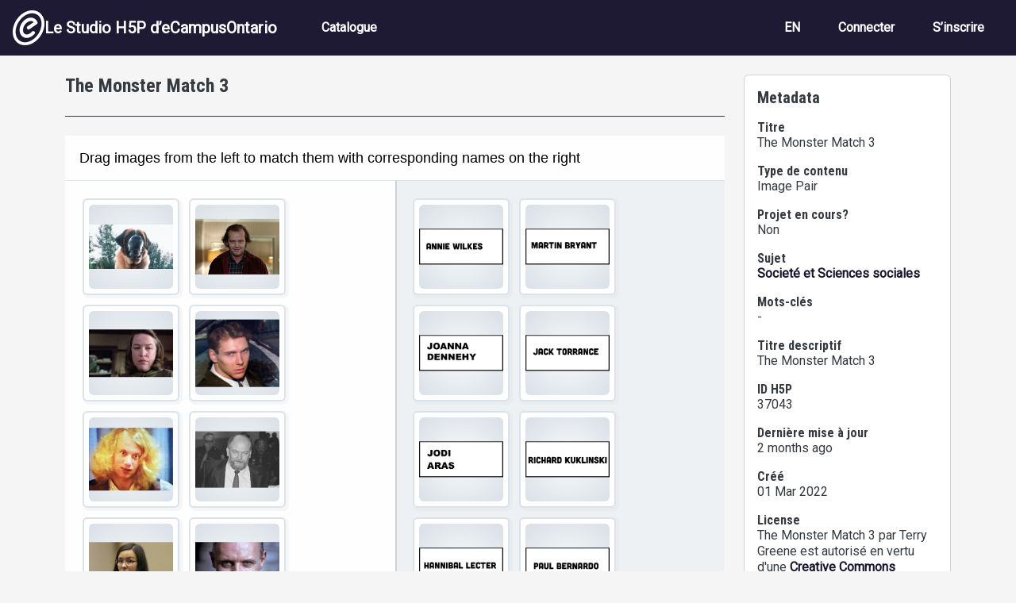

--- FILE ---
content_type: text/html; charset=UTF-8
request_url: https://h5pstudio.ecampusontario.ca/fr/content/37043
body_size: 10285
content:
<!DOCTYPE html>
<html lang="fr" dir="ltr" prefix="content: http://purl.org/rss/1.0/modules/content/  dc: http://purl.org/dc/terms/  foaf: http://xmlns.com/foaf/0.1/  og: http://ogp.me/ns#  rdfs: http://www.w3.org/2000/01/rdf-schema#  schema: http://schema.org/  sioc: http://rdfs.org/sioc/ns#  sioct: http://rdfs.org/sioc/types#  skos: http://www.w3.org/2004/02/skos/core#  xsd: http://www.w3.org/2001/XMLSchema# ">
  <head>
    <meta charset="utf-8" />
<meta name="Generator" content="Drupal 10 (https://www.drupal.org)" />
<meta name="MobileOptimized" content="width" />
<meta name="HandheldFriendly" content="true" />
<meta name="viewport" content="width=device-width, initial-scale=1, shrink-to-fit=no" />
<meta http-equiv="x-ua-compatible" content="ie=edge" />
<link rel="icon" href="/themes/custom/ecostudio/logo.png" type="image/png" />
<link rel="alternate" hreflang="zxx" href="https://h5pstudio.ecampusontario.ca/content/37043" />
<link rel="canonical" href="https://h5pstudio.ecampusontario.ca/content/37043" />
<link rel="shortlink" href="https://h5pstudio.ecampusontario.ca/node/37301" />

    <title>The Monster Match 3 | Le Studio H5P d’eCampusOntario  </title>
    <link rel="stylesheet" media="all" href="/modules/contrib/h5p/vendor/h5p/h5p-core/styles/h5p.css?t4xavt" />
<link rel="stylesheet" media="all" href="/modules/contrib/h5p/vendor/h5p/h5p-core/styles/h5p-confirmation-dialog.css?t4xavt" />
<link rel="stylesheet" media="all" href="/modules/contrib/h5p/vendor/h5p/h5p-core/styles/h5p-core-button.css?t4xavt" />
<link rel="stylesheet" media="all" href="/modules/contrib/h5p/vendor/h5p/h5p-core/styles/h5p-tooltip.css?t4xavt" />
<link rel="stylesheet" media="all" href="/modules/contrib/h5p/vendor/h5p/h5p-core/styles/h5p-table.css?t4xavt" />
<link rel="stylesheet" media="all" href="/core/misc/components/progress.module.css?t4xavt" />
<link rel="stylesheet" media="all" href="/core/misc/components/ajax-progress.module.css?t4xavt" />
<link rel="stylesheet" media="all" href="/core/modules/system/css/components/align.module.css?t4xavt" />
<link rel="stylesheet" media="all" href="/core/modules/system/css/components/fieldgroup.module.css?t4xavt" />
<link rel="stylesheet" media="all" href="/core/modules/system/css/components/container-inline.module.css?t4xavt" />
<link rel="stylesheet" media="all" href="/core/modules/system/css/components/clearfix.module.css?t4xavt" />
<link rel="stylesheet" media="all" href="/core/modules/system/css/components/details.module.css?t4xavt" />
<link rel="stylesheet" media="all" href="/core/modules/system/css/components/hidden.module.css?t4xavt" />
<link rel="stylesheet" media="all" href="/core/modules/system/css/components/item-list.module.css?t4xavt" />
<link rel="stylesheet" media="all" href="/core/modules/system/css/components/js.module.css?t4xavt" />
<link rel="stylesheet" media="all" href="/core/modules/system/css/components/nowrap.module.css?t4xavt" />
<link rel="stylesheet" media="all" href="/core/modules/system/css/components/position-container.module.css?t4xavt" />
<link rel="stylesheet" media="all" href="/core/modules/system/css/components/reset-appearance.module.css?t4xavt" />
<link rel="stylesheet" media="all" href="/core/modules/system/css/components/resize.module.css?t4xavt" />
<link rel="stylesheet" media="all" href="/core/modules/system/css/components/system-status-counter.css?t4xavt" />
<link rel="stylesheet" media="all" href="/core/modules/system/css/components/system-status-report-counters.css?t4xavt" />
<link rel="stylesheet" media="all" href="/core/modules/system/css/components/system-status-report-general-info.css?t4xavt" />
<link rel="stylesheet" media="all" href="/core/modules/system/css/components/tablesort.module.css?t4xavt" />
<link rel="stylesheet" media="all" href="/core/modules/views/css/views.module.css?t4xavt" />
<link rel="stylesheet" media="all" href="/modules/contrib/flag/css/flag-link-ajax.css?t4xavt" />
<link rel="stylesheet" media="all" href="https://use.fontawesome.com/releases/v5.12.0/css/all.css" />
<link rel="stylesheet" media="all" href="https://use.fontawesome.com/releases/v5.12.0/css/v4-shims.css" />
<link rel="stylesheet" media="all" href="/themes/contrib/bootstrap/css/components/bootstrap-icons.css?t4xavt" />
<link rel="stylesheet" media="all" href="//use.fontawesome.com/releases/v5.13.0/css/all.css" />
<link rel="stylesheet" media="all" href="/themes/contrib/bootstrap/fonts/roboto.css?t4xavt" />
<link rel="stylesheet" media="all" href="//fonts.googleapis.com/css?family=Roboto|Roboto+Condensed:700" />
<link rel="stylesheet" media="all" href="/core/../themes/contrib/bootstrap/components/menu_main/menu_main.css?t4xavt" />
<link rel="stylesheet" media="all" href="https://cdnjs.cloudflare.com/ajax/libs/shepherd.js/11.2.0/css/shepherd.css" />
<link rel="stylesheet" media="all" href="/themes/custom/ecostudio/css/style.css?t4xavt" />
<link rel="stylesheet" media="all" href="/sites/default/files/asset_injector/css/ocl_box_on_item_details_page-e994eaa8738cd5fd9a3a4f574193732b.css?t4xavt" />
<link rel="stylesheet" media="all" href="/sites/default/files/asset_injector/css/style_for_ocl_box_on-e994eaa8738cd5fd9a3a4f574193732b.css?t4xavt" />

    <script src="/sites/default/files/asset_injector/js/google_analytics_code-88f776224510f1582fffe5c1fa6aa9f6.js?t4xavt"></script>

  </head>
  <body class="layout-one-sidebar layout-sidebar-second page-node-37301 path-node node--type-interactive-content">
    <a href="#main-content" id="skip-link-main" class="visually-hidden-focusable">
      Aller au contenu principal
    </a>
    
      <div class="dialog-off-canvas-main-canvas" data-off-canvas-main-canvas>
    

<div id="page-wrapper">
  <div id="page">
                        <header id="header" class="header" role="banner" aria-label="Entête du site">
          <nav class="navbar navbar-dark bg-primary navbar-expand-lg" id="navbar-main">
                                  <a href="/" title="Accueil" rel="home" class="navbar-brand align-items-center d-flex gap-3 px-3">
              <img src="/themes/custom/ecostudio/logo.png" alt="Accueil" class="img-fluid d-inline-block align-top" />
            Le Studio H5P d’eCampusOntario  
    </a>
    

                              <button class="navbar-toggler collapsed" type="button" data-bs-toggle="collapse" data-bs-target="#CollapsingNavbar" aria-controls="CollapsingNavbar" aria-expanded="false" aria-label="Toggle navigation"><span class="navbar-toggler-icon"></span></button>
                <div class="collapse navbar-collapse justify-content-between" id="CollapsingNavbar">
                                      <nav role="navigation" aria-labelledby="block-ecostudio-main-menu-menu" id="block-ecostudio-main-menu" class="block block-menu navigation menu--main">
            
  <h2 class="visually-hidden" id="block-ecostudio-main-menu-menu">Navigation principale</h2>
  

        
              <ul class="clearfix nav navbar-nav" data-component-id="bootstrap:menu_main">
                    <li class="nav-item">
                          <a href="/catalogue" class="nav-link nav-link--catalogue" data-drupal-link-system-path="catalogue">Catalogue</a>
              </li>
        </ul>
  



  </nav>
<div id="block-ecostudio-langswitch-2" class="block-content-basic block block-block-content block-block-contenta5da88cc-1a00-4f96-9aac-14d25c662a23">
  
    
      <div class="content">
      
            <div class="clearfix text-formatted field field--name-body field--type-text-with-summary field--label-hidden field__item"><div class="nav navbar-nav clearfix" id="lang-switch" role="navigation" aria-label="Language Selection"><div class="nav-item"><a class="nav-link d-none" href="/" alt="English" id="switch-en" aria-label="View the site in English" lang="en" hreflang="en">EN</a></div><div class="nav-item"><a class="nav-link d-none" href="/fr" alt="French" id="switch-fr" aria-label="View the site in French" lang="fr" hreflang="fr">FR</a></div></div></div>
      
    </div>
  </div>
<nav role="navigation" aria-labelledby="block-ecostudio-account-menu-menu" id="block-ecostudio-account-menu" class="block block-menu navigation menu--account">
            
  <h2 class="visually-hidden" id="block-ecostudio-account-menu-menu">Menu du compte de l&#039;utilisateur</h2>
  

        
              <ul class="clearfix nav navbar-nav" data-component-id="bootstrap:menu_main">
                    <li class="nav-item">
                          <a href="/fr/login" class="nav-link nav-link--fr-login">Connecter</a>
              </li>
                <li class="nav-item">
                          <a href="/fr/register" class="nav-link nav-link--fr-register">S’inscrire</a>
              </li>
        </ul>
  



  </nav>


                                                    </div>
                                                  </nav>
        </header>
                    <div class="highlighted">
        <aside class="container-fluid section clearfix" role="complementary">
            <div data-drupal-messages-fallback class="hidden"></div>


        </aside>
      </div>
            <div id="main-wrapper" class="layout-main-wrapper clearfix">
              <div id="main" class="container">
          
          <div class="row row-offcanvas row-offcanvas-left clearfix">
              <main class="main-content col col-md-9" id="content" role="main">
                                <section class="section" id="main-content">
                                      <div id="block-ecostudio-content" class="block block-system block-system-main-block">
  
    
      <div class="content">
      <div data-history-node-id="37301" class="node node--type-interactive-content node--view-mode-full ds-1col clearfix">

  

  <div class="node-fields">
        
            <h1 class="node-header">
  The Monster Match 3
</h1>

      
  


            <div class="field field--name-field-h5p-content field--type-h5p field--label-hidden field__item"><div class="h5p-iframe-wrapper"><iframe id="h5p-iframe-37043" class="h5p-iframe" data-content-id="37043" frameborder="0" scrolling="no" lang="en" title="The Monster Match 3"></iframe></div></div>
      
            <div class="field field--name-dynamic-block-fieldnode-ocl-info-panel field--type-ds field--label-hidden field__item"><div class="views-element-container"><div class="ocl-info-block view view-ontario-commons-license-h5p-block view-id-ontario_commons_license_h5p_block view-display-id-block_2 js-view-dom-id-eaf70e46790df70ff203387f1eb8652523cc7f3b5b629fadb03f938ac6cef08d">
  
    
      
  
          </div>
</div>
</div>
      
  </div>

</div>


    </div>
  </div>


                </section>
              </main>
                                      <div class="sidebar_second sidebar col-md-3 order-last">
                <aside class="section card card-body mt-4" role="complementary">
                    <div class="views-element-container block block-views block-views-blocknode-info-meta-blocks-block-1" id="block-ecostudio-views-block-node-info-meta-blocks-block-1">
  
      <h2>Metadata</h2>
    
      <div class="content">
      <div><div class="view view-node-info-meta-blocks view-id-node_info_meta_blocks view-display-id-block_1 js-view-dom-id-a8109a1131d4cb7b077f2408093e963de24f0c60e8a54685b4b9f57340a82dec">
  
    
      
      <div class="view-content row">
          <div class="resource-metadata views-row">
    <div class="metadata-field resource-title"><h3 class="h6">Titre</h3><div>The Monster Match 3</div></div><div class="metadata-field resource-type h5p-type"><h3 class="h6">Type de contenu</h3><div>Image Pair</div></div><div class="metadata-field resource-status"><h3 class="h6">Projet en cours?</h3><div>Non</div></div><div class="metadata-field resource-subject"><h3 class="h6">Sujet</h3><div><a href="/fr/sujet/societe-et-sciences-sociales" hreflang="fr">Societé et Sciences sociales</a></div></div><div class="metadata-field resource-keywords"><h3 class="h6">Mots-clés</h3><div>-</div></div><div class="metadata-field resource-descriptive-title"><h3 class="h6">Titre descriptif</h3><div>The Monster Match 3</div></div><div class="metadata-field resource-id"><h3 class="h6">ID H5P</h3><div>37043</div></div><div class="metadata-field resource-date-updated"><h3 class="h6">Dernière mise à jour </h3><div>2 months ago</div></div><div class="metadata-field resource-date-created"><h3 class="h6">Créé</h3><div><time datetime="2022-03-01T13:06:26-05:00" title="Mardi 1 mars 2022 - 13:06" class="datetime">01 Mar 2022</time>
</div></div><div class="metadata-field resource-license-attribution"><h3 class="h6">License</h3><div><span id="license-attribution" data-license-ocl='{"lname": "", "sname": "", "url": "", "ver": ""}' data-license-h5p="CC BY" data-license-h5p-version="4.0" data-title="The Monster Match 3" data-author="Terry Greene"><span class="license-text">Error: Failed to load License Attribution.</span></span></div></div><div class="metadata-field resource-author-info"><h3 class="h6">Auteur</h3><div class="d-flex gap-3 my-3 py-3 border-top border-bottom"><div class="resource-author-picture"><img class="img-fluid rounded-circle" src="/sites/default/files/styles/thumbnail/public/pictures/2021-06/Terry.png?itok=9FZhw8yA" alt="Profile picture for Terry Greene"></div>
<div class="resource-author-panel">
<h3 class="small-header resource-author-name" id="author-name" name="author">Terry Greene</h3>
<p><span class="resource-author-role">Senior eLearning Designer</span><span class="resource-author-organization">, Trent University</span></p>
<a href="/author/tgreene">Plus de cet auteur</a>
</div></div></div><div class="metadata-field resource-collaborators"><h3 class="h6">Autres Contributeurs</h3><div><article typeof="schema:Person" about="/author/duncanclarke" class="profile">
  
            <div class="field field--name-field-user-name field--type-string field--label-hidden field__item"><a href="/author/duncanclarke" hreflang="en">Duncan Clarke</a></div>
      </article>
</div></div>
  </div>

    </div>
  
          </div>
</div>

    </div>
  </div>


                </aside>
              </div>
                      </div>
        </div>
          </div>
        <footer class="site-footer">
              <div class="container-fluid">
                      <div class="site-footer__top clearfix">
                <section class="row region region-footer-first">
    <div id="block-ecostudio-footermain-2" class="block-content-basic block block-block-content block-block-content15f8764b-ef1c-4ca1-8712-1b863eebce61">
  
    
      <div class="content">
      
            <div class="clearfix text-formatted field field--name-body field--type-text-with-summary field--label-hidden field__item"><div class="d-flex justify-content-between"><div class="footer-main-left"><a href="http://ecampusontario.ca" alt="Visit the eCampusOntario Website (opens in a new tab)"><img class="img-fluid" src="/sites/default/files/inline-images/ecampus-ontario-logos-footer-black.png" data-entity-uuid="beeb575c-e887-4934-8a2d-929515a96d61" data-entity-type="file" alt="Logo de eCampusOntario et du gouvernement de l'Ontario." width="1000" height="121" loading="lazy"></a><p class="footer-about mt-3">eCampusOntario, organisme sans but lucratif, leader mondial en évolution d’apprentissage et d’enseignement assistés par la technologie.</p></div><div class="footer-main-right text-align-right"><p class="cc-icon"><img class="img-fluid" src="/sites/default/files/inline-images/copy-right_0.jpg" alt="Creative Commons Icons for CC BY NC-SA" width="140" height="50" loading="lazy"></p><p>Sauf indication contraire, le contenu de ce site est sous licence <a href="http://creativecommons.org/licenses/by-nc-sa/4.0/" rel="license" target="_blank">Creative Commons Attribution-NonCommercial-ShareAlike 4.0 International License</a>.</p><p>H5P est une marque de commerce enregistrée <a href="https://h5p.group/" target="_blank" rel="nofollow">H5P Group</a>.</p></div></div></div>
      
    </div>
  </div>

  </section>

              
              
              
            </div>
                            </div>
          </footer>
  </div>
</div>

  </div>

    
    <script type="application/json" data-drupal-selector="drupal-settings-json">{"path":{"baseUrl":"\/","pathPrefix":"fr\/","currentPath":"node\/37301","currentPathIsAdmin":false,"isFront":false,"currentLanguage":"fr"},"pluralDelimiter":"\u0003","suppressDeprecationErrors":true,"ajaxPageState":{"libraries":"[base64]","theme":"ecostudio","theme_token":null},"ajaxTrustedUrl":[],"statistics":{"data":{"nid":"37301"},"url":"\/core\/modules\/statistics\/statistics.php"},"h5p":{"H5PIntegration":{"baseUrl":"\/","url":"\/sites\/default\/files\/h5p","postUserStatistics":false,"ajax":{"setFinished":"\/fr\/h5p-ajax\/set-finished.json?token=a40ddce59f4b9","contentUserData":"\/fr\/h5p-ajax\/content-user-data\/:contentId\/:dataType\/:subContentId?token=7b08d041b93cd"},"saveFreq":30,"l10n":{"H5P":{"fullscreen":"Fullscreen","disableFullscreen":"Disable fullscreen","download":"T\u00e9l\u00e9chargement","copyrights":"Rights of use","embed":"Int\u00e9gr\u00e9","size":"Taille","showAdvanced":"Show advanced","hideAdvanced":"Hide advanced","advancedHelp":"Include this script on your website if you want dynamic sizing of the embedded content:","copyrightInformation":"Rights of use","close":"Fermer","title":"Titre","author":"Auteur","year":"Ann\u00e9e","source":"Source","license":"Licence","thumbnail":"Vignette","noCopyrights":"No copyright information available for this content.","reuse":"Reuse","reuseContent":"Reuse Content","reuseDescription":"Reuse this content.","downloadDescription":"Download this content as a H5P file.","copyrightsDescription":"View copyright information for this content.","embedDescription":"View the embed code for this content.","h5pDescription":"Visit H5P.org to check out more cool content.","contentChanged":"This content has changed since you last used it.","startingOver":"You\u0027ll be starting over.","by":"par","showMore":"Show more","showLess":"Show less","subLevel":"Sublevel","confirmDialogHeader":"Confirm action","confirmDialogBody":"Please confirm that you wish to proceed. This action is not reversible.","cancelLabel":"Annuler","confirmLabel":"Confirmer","licenseU":"Undisclosed","licenseCCBY":"Attribution","licenseCCBYSA":"Attribution-ShareAlike","licenseCCBYND":"Attribution-NoDerivs","licenseCCBYNC":"Attribution-NonCommercial","licenseCCBYNCSA":"Attribution-NonCommercial-ShareAlike","licenseCCBYNCND":"Attribution-NonCommercial-NoDerivs","licenseCC40":"4.0 International","licenseCC30":"3.0 Unported","licenseCC25":"2.5 Generic","licenseCC20":"2.0 Generic","licenseCC10":"1.0 Generic","licenseGPL":"General Public License","licenseV3":"Version 3","licenseV2":"Version 2","licenseV1":"Version 1","licensePD":"Public Domain","licenseCC010":"CC0 1.0 Universal (CC0 1.0) Public Domain Dedication","licensePDM":"Public Domain Mark","licenseC":"Copyright","contentType":"Content Type","licenseExtras":"License Extras","changes":"Changelog","contentCopied":"Content is copied to the clipboard","connectionLost":"Connection lost. Results will be stored and sent when you regain connection.","connectionReestablished":"Connection reestablished.","resubmitScores":"Attempting to submit stored results.","offlineDialogHeader":"Your connection to the server was lost","offlineDialogBody":"We were unable to send information about your completion of this task. Please check your internet connection.","offlineDialogRetryMessage":"Retrying in :num....","offlineDialogRetryButtonLabel":"Retry now","offlineSuccessfulSubmit":"Successfully submitted results.","mainTitle":"Sharing \u003Cstrong\u003E:title\u003C\/strong\u003E","editInfoTitle":"Edit info for \u003Cstrong\u003E:title\u003C\/strong\u003E","cancel":"Annuler","back":"Pr\u00e9c\u00e9dent","next":"Suivant","reviewInfo":"Review info","share":"Share","saveChanges":"Save changes","registerOnHub":"Register on the H5P Hub","updateRegistrationOnHub":"Save account settings","requiredInfo":"Required Info","optionalInfo":"Optional Info","reviewAndShare":"Review \u0026 Share","reviewAndSave":"Review \u0026 Save","shared":"Shared","currentStep":"Step :step of :total","sharingNote":"All content details can be edited after sharing","licenseDescription":"Select a license for your content","licenseVersion":"License Version","licenseVersionDescription":"Select a license version","disciplineLabel":"Disciplines","disciplineDescription":"You can select multiple disciplines","disciplineLimitReachedMessage":"You can select up to :numDisciplines disciplines","discipline":{"searchPlaceholder":"Type to search for disciplines","in":"dans","dropdownButton":"Dropdown button"},"removeChip":"Remove :chip from the list","keywordsPlaceholder":"Add keywords","keywords":"Mots-cl\u00e9s","keywordsDescription":"You can add multiple keywords separated by commas. Press \u0022Enter\u0022 or \u0022Add\u0022 to confirm keywords","altText":"Alt text","reviewMessage":"Please review the info below before you share","subContentWarning":"Sub-content (images, questions etc.) will be shared under :license unless otherwise specified in the authoring tool","disciplines":"Disciplines","shortDescription":"Short description","longDescription":"Long description","icon":"Ic\u00f4ne","screenshots":"Screenshots","helpChoosingLicense":"Help me choose a license","shareFailed":"Share failed.","editingFailed":"Editing failed.","shareTryAgain":"Something went wrong, please try to share again.","pleaseWait":"Veuillez patienter...","language":"Langue","level":"Level","shortDescriptionPlaceholder":"Short description of your content","longDescriptionPlaceholder":"Long description of your content","description":"Description","iconDescription":"640x480px. If not selected content will use category icon","screenshotsDescription":"Add up to five screenshots of your content","submitted":"Submitted!","isNowSubmitted":"Is now submitted to H5P Hub","changeHasBeenSubmitted":"A change has been submited for","contentAvailable":"Your content will normally be available in the Hub within one business day.","contentUpdateSoon":"Your content will update soon","contentLicenseTitle":"Content License Info","licenseDialogDescription":"Click on a specific license to get info about proper usage","publisherFieldTitle":"Publisher","publisherFieldDescription":"This will display as the \u0022Publisher name\u0022 on shared content","emailAddress":"Email Address","publisherDescription":"Publisher description","publisherDescriptionText":"This will be displayed under \u0022Publisher info\u0022 on shared content","contactPerson":"Contact Person","phone":"Phone","address":"Address","city":"City","zip":"Zip","country":"Pays","logoUploadText":"Organization logo or avatar","acceptTerms":"I accept the \u003Ca href=\u0022:url\u0022 target=\u0022_blank\u0022\u003Eterms of use\u003C\/a\u003E","successfullyRegistred":"You have successfully registered an account on the H5P Hub","successfullyRegistredDescription":"You account details can be changed","successfullyUpdated":"Your H5P Hub account settings have successfully been changed","accountDetailsLinkText":"here","registrationTitle":"H5P Hub Registration","registrationFailed":"An error occurred","registrationFailedDescription":"We were not able to create an account at this point. Something went wrong. Try again later.","maxLength":":length is the maximum number of characters","keywordExists":"Keyword already exists!","licenseDetails":"License details","remove":"Retirer","removeImage":"Remove image","cancelPublishConfirmationDialogTitle":"Cancel sharing","cancelPublishConfirmationDialogDescription":"Are you sure you want to cancel the sharing process?","cancelPublishConfirmationDialogCancelButtonText":"Non","cancelPublishConfirmationDialogConfirmButtonText":"Oui","add":"Ajouter","age":"Typical age","ageDescription":"The target audience of this content. Possible input formats separated by commas: \u00221,34-45,-50,59-\u0022.","invalidAge":"Invalid input format for Typical age. Possible input formats separated by commas: \u00221, 34-45, -50, -59-\u0022.","contactPersonDescription":"H5P will reach out to the contact person in case there are any issues with the content shared by the publisher. The contact person\u0027s name or other information will not be published or shared with third parties","emailAddressDescription":"The email address will be used by H5P to reach out to the publisher in case of any issues with the content or in case the publisher needs to recover their account. It will not be published or shared with any third parties","copyrightWarning":"Copyrighted material cannot be shared in the H5P Content Hub. If the content is licensed with a OER friendly license like Creative Commons, please choose the appropriate license. If not this content cannot be shared.","keywordsExits":"Keywords already exists!","someKeywordsExits":"Some of these keywords already exist","width":"largeur","height":"hauteur","rotateLeft":"Rotate Left","rotateRight":"Rotate Right","cropImage":"Crop Image","confirmCrop":"Confirm Crop","cancelCrop":"Cancel Crop"}},"hubIsEnabled":1,"reportingIsEnabled":false,"libraryConfig":null,"pluginCacheBuster":"?t4xavt","libraryUrl":"\/modules\/contrib\/h5p\/vendor\/h5p\/h5p-core\/js","siteUrl":"https:\/\/h5pstudio.ecampusontario.ca\/fr","contents":{"cid-37043":{"library":"H5P.ImagePair 1.4","jsonContent":"{\u0022taskDescription\u0022:\u0022Drag images from the left to match them with corresponding names on the right\u0022,\u0022cards\u0022:[{\u0022imageAlt\u0022:\u0022A scary looking white man\u0022,\u0022matchAlt\u0022:\u0022Hannibal Lecter\u0022,\u0022image\u0022:{\u0022path\u0022:\u0022images\\\/image-621e5f626dff4.jpg\u0022,\u0022mime\u0022:\u0022image\\\/jpeg\u0022,\u0022copyright\u0022:{\u0022license\u0022:\u0022U\u0022},\u0022width\u0022:616,\u0022height\u0022:346},\u0022match\u0022:{\u0022path\u0022:\u0022images\\\/match-621e5f7c02a1b.png\u0022,\u0022mime\u0022:\u0022image\\\/png\u0022,\u0022copyright\u0022:{\u0022license\u0022:\u0022U\u0022},\u0022width\u0022:600,\u0022height\u0022:256}},{\u0022imageAlt\u0022:\u0022a creepy white guy\u0022,\u0022matchAlt\u0022:\u0022Paul Bernardo\u0022,\u0022match\u0022:{\u0022path\u0022:\u0022images\\\/match-621e5fb5deed0.png\u0022,\u0022mime\u0022:\u0022image\\\/png\u0022,\u0022copyright\u0022:{\u0022license\u0022:\u0022U\u0022},\u0022width\u0022:600,\u0022height\u0022:256},\u0022image\u0022:{\u0022path\u0022:\u0022images\\\/image-621e5f9ad77e6.jpg\u0022,\u0022mime\u0022:\u0022image\\\/jpeg\u0022,\u0022copyright\u0022:{\u0022license\u0022:\u0022U\u0022},\u0022width\u0022:532,\u0022height\u0022:425}},{\u0022imageAlt\u0022:\u0022A woman with a grim look on her face\u0022,\u0022matchAlt\u0022:\u0022Annie Wilkes\u0022,\u0022match\u0022:{\u0022path\u0022:\u0022images\\\/match-621e5fd051e17.png\u0022,\u0022mime\u0022:\u0022image\\\/png\u0022,\u0022copyright\u0022:{\u0022license\u0022:\u0022U\u0022},\u0022width\u0022:600,\u0022height\u0022:256},\u0022image\u0022:{\u0022path\u0022:\u0022images\\\/image-621e5fdec2f15.jpg\u0022,\u0022mime\u0022:\u0022image\\\/jpeg\u0022,\u0022copyright\u0022:{\u0022license\u0022:\u0022U\u0022},\u0022width\u0022:251,\u0022height\u0022:141}},{\u0022matchAlt\u0022:\u0022Jack Torrance\u0022,\u0022imageAlt\u0022:\u0022an unhinged looking guy\u0022,\u0022image\u0022:{\u0022path\u0022:\u0022images\\\/image-621e600f7d863.jpg\u0022,\u0022mime\u0022:\u0022image\\\/jpeg\u0022,\u0022copyright\u0022:{\u0022license\u0022:\u0022U\u0022},\u0022width\u0022:184,\u0022height\u0022:122},\u0022match\u0022:{\u0022path\u0022:\u0022images\\\/match-621e602c6c70b.png\u0022,\u0022mime\u0022:\u0022image\\\/png\u0022,\u0022copyright\u0022:{\u0022license\u0022:\u0022U\u0022},\u0022width\u0022:600,\u0022height\u0022:256}},{\u0022matchAlt\u0022:\u0022Edmund Kemper\u0022,\u0022imageAlt\u0022:\u0022A black and white image of a white man with a beard\u0022,\u0022match\u0022:{\u0022path\u0022:\u0022images\\\/match-621e606670cd6.png\u0022,\u0022mime\u0022:\u0022image\\\/png\u0022,\u0022copyright\u0022:{\u0022license\u0022:\u0022U\u0022},\u0022width\u0022:600,\u0022height\u0022:256},\u0022image\u0022:{\u0022path\u0022:\u0022images\\\/image-621e606e350fa.jpg\u0022,\u0022mime\u0022:\u0022image\\\/jpeg\u0022,\u0022copyright\u0022:{\u0022license\u0022:\u0022U\u0022},\u0022width\u0022:574,\u0022height\u0022:383}},{\u0022matchAlt\u0022:\u0022Martin Bryant\u0022,\u0022imageAlt\u0022:\u0022a man with big blond hair\u0022,\u0022match\u0022:{\u0022path\u0022:\u0022images\\\/match-621e60937a27b.png\u0022,\u0022mime\u0022:\u0022image\\\/png\u0022,\u0022copyright\u0022:{\u0022license\u0022:\u0022U\u0022},\u0022width\u0022:600,\u0022height\u0022:256},\u0022image\u0022:{\u0022path\u0022:\u0022images\\\/image-621e607b62af1.jpg\u0022,\u0022mime\u0022:\u0022image\\\/jpeg\u0022,\u0022copyright\u0022:{\u0022license\u0022:\u0022U\u0022},\u0022width\u0022:494,\u0022height\u0022:370}},{\u0022image\u0022:{\u0022path\u0022:\u0022images\\\/image-64d65219e5bbb.jpg\u0022,\u0022mime\u0022:\u0022image\\\/jpeg\u0022,\u0022copyright\u0022:{\u0022license\u0022:\u0022U\u0022},\u0022width\u0022:559,\u0022height\u0022:314},\u0022imageAlt\u0022:\u0022A WOMAN WITH GLASSES LOOKING OVER HER SHOULDER\u0022,\u0022match\u0022:{\u0022path\u0022:\u0022images\\\/match-64d6522d135da.png\u0022,\u0022mime\u0022:\u0022image\\\/png\u0022,\u0022copyright\u0022:{\u0022license\u0022:\u0022U\u0022},\u0022width\u0022:600,\u0022height\u0022:256},\u0022matchAlt\u0022:\u0022JODI ARAS\u0022},{\u0022image\u0022:{\u0022path\u0022:\u0022images\\\/image-64d6523ace49b.jpg\u0022,\u0022mime\u0022:\u0022image\\\/jpeg\u0022,\u0022copyright\u0022:{\u0022license\u0022:\u0022U\u0022},\u0022width\u0022:556,\u0022height\u0022:294},\u0022imageAlt\u0022:\u0022DOG\u0022,\u0022match\u0022:{\u0022path\u0022:\u0022images\\\/match-64d65242eacb9.png\u0022,\u0022mime\u0022:\u0022image\\\/png\u0022,\u0022copyright\u0022:{\u0022license\u0022:\u0022U\u0022},\u0022width\u0022:600,\u0022height\u0022:256},\u0022matchAlt\u0022:\u0022CUJO\u0022},{\u0022image\u0022:{\u0022path\u0022:\u0022images\\\/image-68b86f3b1cc5f.png\u0022,\u0022mime\u0022:\u0022image\\\/png\u0022,\u0022copyright\u0022:{\u0022license\u0022:\u0022U\u0022},\u0022width\u0022:233,\u0022height\u0022:217},\u0022match\u0022:{\u0022path\u0022:\u0022images\\\/match-68b86f5015dc9.png\u0022,\u0022mime\u0022:\u0022image\\\/png\u0022,\u0022copyright\u0022:{\u0022license\u0022:\u0022U\u0022},\u0022width\u0022:600,\u0022height\u0022:256},\u0022imageAlt\u0022:\u0022a woman with a face tattoo in a mugshot\u0022,\u0022matchAlt\u0022:\u0022JOANNA DENNEHY\u0022}],\u0022behaviour\u0022:true,\u0022l10n\u0022:{\u0022checkAnswer\u0022:\u0022Check\u0022,\u0022tryAgain\u0022:\u0022Retry\u0022,\u0022showSolution\u0022:\u0022Show Solution\u0022,\u0022score\u0022:\u0022See the links below to learn more about these monsters.\u0022}}","fullScreen":"0","exportUrl":"https:\/\/h5pstudio.ecampusontario.ca\/sites\/default\/files\/h5p\/exports\/interactive-content-37043.h5p","embedCode":"\u003Ciframe src=\u0022https:\/\/h5pstudio.ecampusontario.ca\/fr\/h5p\/37043\/embed\u0022 width=\u0022:w\u0022 height=\u0022:h\u0022 frameborder=\u00220\u0022 allowfullscreen=\u0022allowfullscreen\u0022 lang=\u0022en\u0022 title=\u0022The Monster Match 3\u0022\u003E\u003C\/iframe\u003E","resizeCode":"\u003Cscript src=\u0022https:\/\/h5pstudio.ecampusontario.ca\/modules\/contrib\/h5p\/vendor\/h5p\/h5p-core\/js\/h5p-resizer.js\u0022 charset=\u0022UTF-8\u0022\u003E\u003C\/script\u003E","url":"https:\/\/h5pstudio.ecampusontario.ca\/fr\/h5p\/37043\/embed","metadata":{"title":"The Monster Match 3","authors":[{"name":"tgreene","role":"Author"}],"license":"CC BY","licenseVersion":"4.0","defaultLanguage":"en"},"contentUserData":[{"state":"{}"}],"displayOptions":{"frame":false,"export":true,"embed":true,"copyright":true,"icon":true,"copy":false},"scripts":["https:\/\/h5pstudio.ecampusontario.ca\/sites\/default\/files\/h5p\/libraries\/H5P.Transition-1.0\/transition.js","https:\/\/h5pstudio.ecampusontario.ca\/sites\/default\/files\/h5p\/libraries\/H5P.JoubelUI-1.3\/js\/joubel-help-dialog.js","https:\/\/h5pstudio.ecampusontario.ca\/sites\/default\/files\/h5p\/libraries\/H5P.JoubelUI-1.3\/js\/joubel-message-dialog.js","https:\/\/h5pstudio.ecampusontario.ca\/sites\/default\/files\/h5p\/libraries\/H5P.JoubelUI-1.3\/js\/joubel-progress-circle.js","https:\/\/h5pstudio.ecampusontario.ca\/sites\/default\/files\/h5p\/libraries\/H5P.JoubelUI-1.3\/js\/joubel-simple-rounded-button.js","https:\/\/h5pstudio.ecampusontario.ca\/sites\/default\/files\/h5p\/libraries\/H5P.JoubelUI-1.3\/js\/joubel-speech-bubble.js","https:\/\/h5pstudio.ecampusontario.ca\/sites\/default\/files\/h5p\/libraries\/H5P.JoubelUI-1.3\/js\/joubel-throbber.js","https:\/\/h5pstudio.ecampusontario.ca\/sites\/default\/files\/h5p\/libraries\/H5P.JoubelUI-1.3\/js\/joubel-tip.js","https:\/\/h5pstudio.ecampusontario.ca\/sites\/default\/files\/h5p\/libraries\/H5P.JoubelUI-1.3\/js\/joubel-slider.js","https:\/\/h5pstudio.ecampusontario.ca\/sites\/default\/files\/h5p\/libraries\/H5P.JoubelUI-1.3\/js\/joubel-score-bar.js","https:\/\/h5pstudio.ecampusontario.ca\/sites\/default\/files\/h5p\/libraries\/H5P.JoubelUI-1.3\/js\/joubel-progressbar.js","https:\/\/h5pstudio.ecampusontario.ca\/sites\/default\/files\/h5p\/libraries\/H5P.JoubelUI-1.3\/js\/joubel-ui.js","https:\/\/h5pstudio.ecampusontario.ca\/sites\/default\/files\/h5p\/libraries\/jQuery.ui-1.10\/h5p-jquery-ui.js","https:\/\/h5pstudio.ecampusontario.ca\/sites\/default\/files\/h5p\/libraries\/H5P.ImagePair-1.4\/h5p-image-pair.js","https:\/\/h5pstudio.ecampusontario.ca\/sites\/default\/files\/h5p\/libraries\/H5P.ImagePair-1.4\/h5p-image-pair-card.js"],"styles":["https:\/\/h5pstudio.ecampusontario.ca\/sites\/default\/files\/h5p\/libraries\/FontAwesome-4.5\/h5p-font-awesome.min.css","https:\/\/h5pstudio.ecampusontario.ca\/sites\/default\/files\/h5p\/libraries\/H5P.FontIcons-1.0\/styles\/h5p-font-icons.css","https:\/\/h5pstudio.ecampusontario.ca\/sites\/default\/files\/h5p\/libraries\/H5P.JoubelUI-1.3\/css\/joubel-help-dialog.css","https:\/\/h5pstudio.ecampusontario.ca\/sites\/default\/files\/h5p\/libraries\/H5P.JoubelUI-1.3\/css\/joubel-message-dialog.css","https:\/\/h5pstudio.ecampusontario.ca\/sites\/default\/files\/h5p\/libraries\/H5P.JoubelUI-1.3\/css\/joubel-progress-circle.css","https:\/\/h5pstudio.ecampusontario.ca\/sites\/default\/files\/h5p\/libraries\/H5P.JoubelUI-1.3\/css\/joubel-simple-rounded-button.css","https:\/\/h5pstudio.ecampusontario.ca\/sites\/default\/files\/h5p\/libraries\/H5P.JoubelUI-1.3\/css\/joubel-speech-bubble.css","https:\/\/h5pstudio.ecampusontario.ca\/sites\/default\/files\/h5p\/libraries\/H5P.JoubelUI-1.3\/css\/joubel-tip.css","https:\/\/h5pstudio.ecampusontario.ca\/sites\/default\/files\/h5p\/libraries\/H5P.JoubelUI-1.3\/css\/joubel-slider.css","https:\/\/h5pstudio.ecampusontario.ca\/sites\/default\/files\/h5p\/libraries\/H5P.JoubelUI-1.3\/css\/joubel-score-bar.css","https:\/\/h5pstudio.ecampusontario.ca\/sites\/default\/files\/h5p\/libraries\/H5P.JoubelUI-1.3\/css\/joubel-progressbar.css","https:\/\/h5pstudio.ecampusontario.ca\/sites\/default\/files\/h5p\/libraries\/H5P.JoubelUI-1.3\/css\/joubel-ui.css","https:\/\/h5pstudio.ecampusontario.ca\/sites\/default\/files\/h5p\/libraries\/H5P.JoubelUI-1.3\/css\/joubel-icon.css","https:\/\/h5pstudio.ecampusontario.ca\/sites\/default\/files\/h5p\/libraries\/jQuery.ui-1.10\/h5p-jquery-ui.css","https:\/\/h5pstudio.ecampusontario.ca\/sites\/default\/files\/h5p\/libraries\/H5P.ImagePair-1.4\/h5p-image-pair.css","https:\/\/h5pstudio.ecampusontario.ca\/modules\/custom\/h5p_customizations\/h5p_customizations.css"]}},"core":{"scripts":["https:\/\/h5pstudio.ecampusontario.ca\/modules\/contrib\/h5p\/vendor\/h5p\/h5p-core\/js\/jquery.js","https:\/\/h5pstudio.ecampusontario.ca\/modules\/contrib\/h5p\/vendor\/h5p\/h5p-core\/js\/h5p.js","https:\/\/h5pstudio.ecampusontario.ca\/modules\/contrib\/h5p\/vendor\/h5p\/h5p-core\/js\/h5p-event-dispatcher.js","https:\/\/h5pstudio.ecampusontario.ca\/modules\/contrib\/h5p\/vendor\/h5p\/h5p-core\/js\/h5p-x-api-event.js","https:\/\/h5pstudio.ecampusontario.ca\/modules\/contrib\/h5p\/vendor\/h5p\/h5p-core\/js\/h5p-x-api.js","https:\/\/h5pstudio.ecampusontario.ca\/modules\/contrib\/h5p\/vendor\/h5p\/h5p-core\/js\/h5p-content-type.js","https:\/\/h5pstudio.ecampusontario.ca\/modules\/contrib\/h5p\/vendor\/h5p\/h5p-core\/js\/h5p-confirmation-dialog.js","https:\/\/h5pstudio.ecampusontario.ca\/modules\/contrib\/h5p\/vendor\/h5p\/h5p-core\/js\/h5p-action-bar.js","https:\/\/h5pstudio.ecampusontario.ca\/modules\/contrib\/h5p\/vendor\/h5p\/h5p-core\/js\/request-queue.js","https:\/\/h5pstudio.ecampusontario.ca\/modules\/contrib\/h5p\/vendor\/h5p\/h5p-core\/js\/h5p-tooltip.js"],"styles":["https:\/\/h5pstudio.ecampusontario.ca\/modules\/contrib\/h5p\/vendor\/h5p\/h5p-core\/styles\/h5p.css","https:\/\/h5pstudio.ecampusontario.ca\/modules\/contrib\/h5p\/vendor\/h5p\/h5p-core\/styles\/h5p-confirmation-dialog.css","https:\/\/h5pstudio.ecampusontario.ca\/modules\/contrib\/h5p\/vendor\/h5p\/h5p-core\/styles\/h5p-core-button.css","https:\/\/h5pstudio.ecampusontario.ca\/modules\/contrib\/h5p\/vendor\/h5p\/h5p-core\/styles\/h5p-tooltip.css","https:\/\/h5pstudio.ecampusontario.ca\/modules\/contrib\/h5p\/vendor\/h5p\/h5p-core\/styles\/h5p-table.css"]}}},"user":{"uid":0,"permissionsHash":"fe76127d6b7fad32447eb46a95f8f2baa1f5a5e484ec13e4f695c816b7296538"}}</script>
<script src="/themes/custom/ecostudio/js/popper.min.js?v=10.5.4"></script>
<script src="/themes/custom/ecostudio/js/bootstrap.min.js?v=10.5.4"></script>
<script src="/core/assets/vendor/jquery/jquery.min.js?v=3.7.1"></script>
<script src="/core/assets/vendor/once/once.min.js?v=1.0.1"></script>
<script src="/sites/default/files/languages/fr_r7QDGFAXABT9n_ZHz4e3QpA0RyZQudHvs-Fzv-Sep9Q.js?t4xavt"></script>
<script src="/core/misc/drupalSettingsLoader.js?v=10.5.4"></script>
<script src="/core/misc/drupal.js?v=10.5.4"></script>
<script src="/core/misc/drupal.init.js?v=10.5.4"></script>
<script src="/core/assets/vendor/tabbable/index.umd.min.js?v=6.2.0"></script>
<script src="/themes/custom/ecostudio/js/base.js?v=10.5.4"></script>
<script src="https://cdnjs.cloudflare.com/ajax/libs/shepherd.js/11.2.0/js/shepherd.min.js"></script>
<script src="/themes/custom/ecostudio/js/custom.js?v=10.5.4"></script>
<script src="/core/misc/progress.js?v=10.5.4"></script>
<script src="/core/assets/vendor/loadjs/loadjs.min.js?v=4.3.0"></script>
<script src="/core/misc/debounce.js?v=10.5.4"></script>
<script src="/core/misc/announce.js?v=10.5.4"></script>
<script src="/core/misc/message.js?v=10.5.4"></script>
<script src="/themes/contrib/bootstrap/js/messages.js?t4xavt"></script>
<script src="/core/misc/ajax.js?v=10.5.4"></script>
<script src="/modules/contrib/flag/js/flag-action_link_flash.js?v=10.5.4"></script>
<script src="/modules/contrib/h5p/js/h5p-integration.js?v=1.0"></script>
<script src="/modules/contrib/h5p/vendor/h5p/h5p-core/js/jquery.js?v=1.9.1"></script>
<script src="/modules/contrib/h5p/vendor/h5p/h5p-core/js/h5p.js?v=1.0"></script>
<script src="/modules/contrib/h5p/vendor/h5p/h5p-core/js/h5p-event-dispatcher.js?v=1.0"></script>
<script src="/modules/contrib/h5p/vendor/h5p/h5p-core/js/h5p-x-api-event.js?v=1.0"></script>
<script src="/modules/contrib/h5p/vendor/h5p/h5p-core/js/h5p-x-api.js?v=1.0"></script>
<script src="/modules/contrib/h5p/vendor/h5p/h5p-core/js/h5p-content-type.js?v=1.0"></script>
<script src="/modules/contrib/h5p/vendor/h5p/h5p-core/js/h5p-confirmation-dialog.js?v=1.0"></script>
<script src="/modules/contrib/h5p/vendor/h5p/h5p-core/js/h5p-action-bar.js?v=1.0"></script>
<script src="/modules/contrib/h5p/vendor/h5p/h5p-core/js/request-queue.js?v=1.0"></script>
<script src="/modules/contrib/h5p/vendor/h5p/h5p-core/js/h5p-tooltip.js?v=1.0"></script>
<script src="/core/modules/statistics/statistics.js?v=10.5.4"></script>

  </body>
</html>


--- FILE ---
content_type: text/css
request_url: https://h5pstudio.ecampusontario.ca/sites/default/files/asset_injector/css/ocl_box_on_item_details_page-e994eaa8738cd5fd9a3a4f574193732b.css?t4xavt
body_size: 252
content:
.panel.panel-info {
  border: 1px solid #e74c3c; /* Red border color */
  border-radius: 8px;
  background-color: #f9ebea; /* Light red background */
  box-shadow: 0 2px 8px rgba(0, 0, 0, 0.1);
}

.panel-heading {
  background-color: #c0392b !important; /* Dark red header background */
  color: #ffffff !important;
  font-weight: bold;
  padding: 15px;
}

.panel-body {
  padding: 15px;
  font-size: 1em;
}

--- FILE ---
content_type: text/css
request_url: https://h5pstudio.ecampusontario.ca/sites/default/files/h5p/libraries/H5P.JoubelUI-1.3/css/joubel-speech-bubble.css
body_size: 472
content:
@CHARSET "UTF-8";

.joubel-speech-bubble {
  position: absolute;
  color: #333;
  z-index: 301;
  margin-top: 0.45em;
  min-width: 1em;
  opacity: 0;
  transition: opacity 0.5s ease;
}
.joubel-speech-bubble p {
  margin: 0.75em 0;
}
.joubel-speech-bubble p:first-child {
  margin-top: 0.25em;
}
.joubel-speech-bubble p:last-child {
  margin-bottom: 0.25em;
}
.joubel-speech-bubble.show {
  opacity: 1;
}
.joubel-speech-bubble-inner {
  background: #fbfbfb;
  box-shadow: 0 0 0.5em #2c2c2c;
  border-radius: 0.5em;
  padding: 0.2em 0.5em;
  text-align: left;
  position: relative;
  word-wrap: break-word; /* Long words have to break */
  z-index: 1;
}
.joubel-speech-bubble-inner-tail,
.joubel-speech-bubble-tail {
  position: absolute;
  /* Setting these in pixels is intentional. We use it when calculating placement of bubble */
  width: 12px;
  height: 12px;
  background: #fbfbfb;
  -webkit-transform: rotate(45deg);
  -moz-transform: rotate(45deg);
  -ms-transform: rotate(45deg);
  -o-transform: rotate(45deg);
  transform: rotate(45deg);
  z-index: -1;
}
.joubel-speech-bubble-tail {
  box-shadow: 0 0 0.5em #2c2c2c;
}


--- FILE ---
content_type: text/css
request_url: https://h5pstudio.ecampusontario.ca/sites/default/files/h5p/libraries/H5P.ImagePair-1.4/h5p-image-pair.css
body_size: 1502
content:
.h5p-image-pair {
    max-width: 100%;
    height: auto;
}
.h5p-image-pair-desc {
    font-family: Helvetica, Arial, sans-serif;
    color: #000000;
    font-size: 1.125em;
    line-height: 1.125em;
    padding: 1em;
    border-bottom: 1px solid #dde4ea;
}
/*game-container*/

.h5p-image-pair .game-container {
    display: inline-block;
    table-layout: auto;
    /*max-width: 100%;*/
    width: 100%;
    padding: 0;
    margin-left: auto;
    margin-right: auto;

}
.h5p-image-pair .game-container > ul {
    width: 50%;
    /*width: auto;*/
    float: left;
    margin: 0;
    list-style: none;
    padding: 1em;
    box-sizing: border-box;
    border-bottom: 1px solid #dde4ea;
}
.h5p-image-pair-item {
    width: 6.625em;
    padding: 6px;
    height: 6.625em;
    float: left;
    border-radius: 6px 6px 6px 6px;
    margin: 6px;
    cursor: pointer;
    border: 2px solid #dbe2e8;
    box-shadow: 2px 2px 0px 2px rgba(203,213,222,0.2);
}
.h5p-image-pair-item .image-container {
    width: 6.625em;
    height: 6.625em;
    -webkit-box-shadow: inset 0px 2px 74px 0px rgba(203, 213, 222, 1);
    -moz-box-shadow: inset 0px 2px 74px 0px rgba(203, 213, 222, 1);
    box-shadow: inset 0px 2px 74px 0px rgba(203, 213, 222, 1);
    position: relative;
    border-radius: 6px 6px 6px 6px;
}
.h5p-image-pair-item .image-container img {
    max-height: 100%;
    max-width: 100%;
    position: relative;
    top: 50%;
    left: 50%;
    transform: translate(-50%, -50%);
    bottom: 0;
    margin: auto;
    user-drag: none;
    user-select: none;
    -moz-user-select: none;
    -webkit-user-drag: none;
    -webkit-user-select: none;
    -ms-user-select: none;
}
.h5p-image-pair-overlay {
    position: absolute;
    top: 0px;
    height: 100%;
    width: 100%;
    background-color: #1a73d9;
    opacity: 0;
    border-radius: 6px 6px 6px 6px;
}
.h5p-image-pair-item-hover {
    border: 2px solid #1a73d9;
    box-shadow: 0px 0px 10px 0px rgba(64, 110, 243, 1);
    -moz-box-shadow: 0px 0px 10px 0px rgba(64, 110, 243, 1);
    -webkit-box-shadow: 0px 0px 10px 0px rgba(64, 110, 243, 1);

}
.h5p-image-pair-item-hover .image-container {
    ​background-color: #1a73d9;
    ​ opacity​ ​: 33%;
}
.h5p-image-pair-item-hover .h5p-image-pair-overlay {
    opacity: 0.3;
}
.h5p-image-pair-item-hover img {
    opacity: 0.7;
}
.h5p-image-pair-item-disabled {
    opacity: 0.3;
    pointer-events: none;
    border: 2px solid #dbe2e8;
}
.h5p-image-pair-item-disabled .image-container {
    box-shadow: none;
    filter: grayscale(100%);
    -webkit-filter: grayscale(100%);
}
.h5p-image-pair .event-enabled {
    pointer-events: all !important;
}
.h5p-image-pair .event-disabled {
    pointer-events: none !important;
}
.h5p-image-pair .grey-dash {
    border: 2px dashed #b7b7b7;
}
.h5p-image-pair .blue-dash {
    border: 2px dashed #1a73d9;
}
/*card-container*/

.h5p-image-pair-item-selected {
    border: 2px solid #1a73d9;
    z-index: 0 !important;
    box-shadow: 2px 2px 0px 2px rgba(203, 213, 222, 0.2);
    -webkit-box-shadow: 2px 2px 0px 2px rgba(203, 213, 222, 0.2);
    -moz-box-shadow: 2px 2px 0px 2px rgba(203, 213, 222, 0.2);
}
.h5p-image-pair .ui-draggable-dragging {
    -ms-transform: scale(.8, .8);
    -webkit-transform: scale(.8, .8);
    transform: scale(.8, .8);
    border: 2px solid #1a73d9;
    opacity: 1 !important;
    background-color: white !important;
    z-index: 5 !important;
    -webkit-box-shadow: 2px 2px 0px 2px #1a73d9;
    -moz-box-shadow: 2px 2px 0px 2px #1a73d9;
    box-shadow: 2px 2px 2px 0px #1a73d9;
}
.h5p-image-pair .ui-state-disabled {
    opacity: 1;
    z-index: 0 !important;
}
/*end-of-card-container*/
/*mate-container*/

.h5p-image-pair .mate-container {
    background-color: #eef1f4;
    box-shadow: 2px 0 0 #cbd4db inset;
}
.h5p-image-pair .mate-container .h5p-image-pair-item {
    background-color: white;
    pointer-events: none;
}
.h5p-image-pair-images-paired {
    background-size: cover;
    display: block;
    background-color: #eef1f4 !important;
    border: 2px solid #eef1f4;
    position: relative;
    box-shadow: none;
}
.h5p-image-pair-images-paired .front {
    left: 0.5em !important;
    top: 0.5em !important;
    z-index: 1;
}
.h5p-image-pair-images-paired.h5p-image-pair-item-hover {
    border: 2px solid #eef1f4;
    box-shadow: none;
}
.h5p-image-pair-images-paired .h5p-image-pair-item-hover {
    border: 2px solid #1a73d9 !important;
    cursor: pointer;
}
.h5p-image-pair-images-paired .visual-disable {
    opacity: 0.5 !important;
    pointer-events: none;
}
.h5p-image-pair-images-paired .visual-disable div {
    pointer-events: none;
}
.droppable.h5p-image-pair-item-hover {
    border: 2px dashed #1a73d9 !important;
}
.h5p-image-pair-images-paired .pairing-mark {
    border-radius: 0.8em;
    box-sizing: border-box;
    font-size: 0.75em;
    position: absolute;
    left: 75%;
    top: 10%;
    width: 1.7em;
    height: 1.7em;
    z-index: 1;
    color: #FFFFFF;
    padding-left: 2px;
    line-height: 1.7em;
}
.h5p-image-pair-images-paired .card-paired {
    display: inline-block;
    line-height: 5.83em;
    top: 2.813em;
    left: -0.5em;
    border: 2px solid #ffffff;
    box-sizing: border-box;
    -moz-box-sizing: border-box;
    background: #f0f0f0;
    width: 3.313em;
    height: 3.313em;
    overflow: hidden;
    background-size: cover;
    position: relative;
    border-radius: 6px 6px 6px 6px;
}
.h5p-image-pair-images-paired .card-paired img {
    width: 100%;
    height: auto;
    max-height: 100%;
    max-width: 100%;
    position: absolute;
    top: 50%;
    left: 50%;
    transform: translate(-50%, -50%);
    margin: auto;
    user-drag: none;
    user-select: none;
    -moz-user-select: none;
    -webkit-user-drag: none;
    -webkit-user-select: none;
    -ms-user-select: none;
}
.h5p-image-pair-images-paired .pair-item-correct {
    border: 2px solid #64a877;
}
.h5p-image-pair-images-paired .correct-mark {
    background-color: #64a877;
}
.h5p-image-pair-images-paired .correct-mark:before,
.solved-mark:before {
    content: "\f00c";
    font-family: H5PFontAwesome4;
    padding: 2px;
}
.h5p-image-pair-images-paired .pair-item-incorrect {
    border: 2px solid #dd2e2e;
}
.h5p-image-pair-images-paired .incorrect-mark {
    background-color: #dd2e2e;
}
.h5p-image-pair-images-paired .incorrect-mark:before {
    content: "\f00d";
    font-family: H5PFontAwesome4;
    padding: 3px;
}
.h5p-image-pair-images-paired .pair-item-solved {
    border: 2px dashed #1a73d9;
}
.h5p-image-pair-images-paired .solved-mark {
    background-color: #1a73d9;
}
/*end of mate-container*/
/*end of game-container*/
/*footer-container*/

.h5p-image-pair .footer-container {
    padding: 1em 1em 1em 1em;

}
.h5p-image-pair .feedback-container {
    padding-left: 0.5em;
}
.h5p-image-pair .feedback-text {
    display: block;
    color: #1a73d9;
    font-weight: bold;
    margin-bottom: 0.8em;
}
.h5p-joubelui-score-bar {
    margin-bottom: 0.8em;
}
/*end of footer-container*/


--- FILE ---
content_type: text/css
request_url: https://h5pstudio.ecampusontario.ca/modules/custom/h5p_customizations/h5p_customizations.css
body_size: 363
content:
/* issue #9 **/
.h5p-content ul.h5p-actions {
    height: 55px;
}

.h5p-actions button {
    float: left;
    cursor: pointer;
    border-radius: 7px;
    margin: 0.5rem 0.75rem 0 0;
    background: none;
    background-color: #4E4E4E;
    padding: 0 1.5rem 0 1rem;
    vertical-align: middle;
    color: #F2F2F2;
    text-decoration: none;
    outline: none;
    line-height: 22px;
    width: auto;
    height: 35px;
    font-size: 16px;
    display: flex;
    align-items: center;
}

/* .h5p-actions button {
  background-color: #4E4E4E;
  color: #F2F2F2;
} */

.h5p-actions button:hover {
    background-color: #F1B434;
    color: black;
}

.h5p-actions button:active,
.h5p-actions button:focus,
.h5p-actions .h5p-link:active,
.h5p-actions .h5p-link:focus {
    background-color: #F1B434;
    color: black;
}

/* end issue #9 **/

--- FILE ---
content_type: text/javascript
request_url: https://h5pstudio.ecampusontario.ca/sites/default/files/h5p/libraries/H5P.ImagePair-1.4/h5p-image-pair.js
body_size: 4319
content:
H5P.ImagePair = (function(EventDispatcher, $, UI) {

  /**
   * Image Pair Constructor
   * @class H5P.ImagePair
   * @extends H5P.EventDispatcher
   * @param {Object} parameters
   * @param {Number} id
   */
  function ImagePair(parameters, id) {

    // @alias H5P.ImagePair
    var self = this;
    // Initialize event inheritance
    EventDispatcher.call(self);
    var cards = [],
      mates = [];
    var clicked;

    /**
     * pushing the cards and mates to appropriate arrays and
     * defining various events on which each card should respondTo
     * @private
     * @param {H5P.ImagePair.Card} card
     * @param {H5P.ImagePair.Card} mate
     */
    var addCard = function(card, mate) {

      // while clicking on a card on cardList
      card.on('selected', function() {

        self.triggerXAPI('interacted');
        if (clicked === undefined) {
          card.setSelected();
          self.prepareMateContainer();
          clicked = card;
        } else if (clicked === card) {
          card.$card.toggleClass('h5p-image-pair-item-selected');
          self.reverseMateContainer();
          clicked = undefined;
        } else {
          clicked.removeSelected();
          card.setSelected();
          self.prepareMateContainer();
          clicked = card;
        }
      });


      // shifting tabbable to mateContainer
      card.on('shiftContainer', function() {
        if (card.isSelected) {
          //select all unpaired mate cards
          for (var i = 0; i < mates.length; i++) {
            if (mates[i].isPaired === false) {
              mates[i].setFocus();
              return;
            }
          }
        } else {
          // select all paired mate cards
          for (var i = 0; i < mates.length; i++) {
            if (mates[i].isPaired === true) {
              // focus on the first unpaired mate found
              mates[i].setFocus();
              return;
            }
          }
        }

      });
      // shifting tabbable back to card container
      mate.on('shiftContainer', function() {
        // if a card is already selected
        if (clicked) {
          clicked.setFocus();
          return;
        } else {
          for (var i = 0; i < cards.length; i++) {
            // focus on the first unpaired card
            if (cards[i].isPaired === false) {
              cards[i].setFocus();
              return;
            }
          }
        }
      });

      // card selected using keyboard
      card.on('makeSelection', function() {
        card.trigger('selected');
      });

      // mate selected using keyboard
      mate.on('makeSelection', function() {
        // if mate is not already paired, make it pair
        if (!mate.isPaired) {
          // for keyboard accessibility
          mate.currentPair = clicked;
          if (clicked) {
            clicked.makeUntabbable();
          }
          mate.trigger('selected');
        } else {
          // mate is already paired, make it unpair
          mate.currentPair.$card.removeClass(
            'h5p-image-pair-item-disabled');
          mate.detach();
          mate.currentPair.isPaired = false;
          mate.currentPair.makeTabbable();
          mate.currentPair = undefined;
        }
      });

      /**
       * Create event handler for moving focus to the next or the previous
       *  pairs on the container
       *
       * @private
       * @param {number} direction +1/-1
       * @return {function}
       */

      var createPairChangeFocusHandler = function(direction) {

        return function() {

          for (var i = 0; i < mates.length; i++) {
            // found the current mate
            if (mates[i] === mate) {
              var nextPair, fails = 0;
              do {
                fails++;
                nextPair = mates[i + (direction * fails)];
                if (!nextPair) {
                  return; // No more pairs
                }
              } while (!nextPair.isPaired);
              mate.makeUntabbable();
              nextPair.setFocus();
            }
          }
        }
      }

      /**
       * Create event handler for moving focus to the next or the previous
       *  card/mate on the container
       *
       * @private
       * @param {number} cardtype +1/-1 (card/mate)
       * @param {number} direction +1/-1
       * @return {function}
       */


      var createCardChangeFocusHandler = function(cardtype, direction) {

        return function() {
          var list = (cardtype === 1) ? cards : mates;
          var currentItem = (cardtype === 1) ? card : mate;
          for (var i = 0; i < list.length; i++) {
            if (list[i] === currentItem) {
              var nextItem, fails = 0;
              do {
                fails++;
                nextItem = list[i + (direction * fails)];
                if (!nextItem) {
                  return;
                }
              } while (nextItem.isPaired);
              currentItem.makeUntabbable();
              nextItem.setFocus();
            }
          }
        }
      };

      /**
       * Create event handler for moving focus to the first or the last card
       * on the container
       *
       * @private
       * @param {number} cardtype +1/-1 (card/mate)
       * @param {number} direction +1/-1
       * @return {function}
       */

      var createEndCardFocusHandler = function(cardtype, direction) {
        return function() {
          var list = (cardtype === 1) ? cards : mates;
          var currentItem = (cardtype === 1) ? card : mate;
          var focusSet = false;
          for (var i = 0; i < list.length; i++) {
            var j = (direction === -1 ? list.length - (i + 1) : i);
            if (!focusSet && !list[j].isPaired) {
              list[j].setFocus();
              focusSet = true;
            } else if (list[j] === currentItem) {
              currentItem.makeUntabbable();
            }
          }
        };
      };

      /**
       * Create event handler for moving focus to the first or the last card
       * on the table.
       *
       * @private
       * @param {number} direction +1/-1
       * @return {function}
       */
      var createEndPairFocusHandler = function(direction) {
        return function() {
          var focusSet = false;
          for (var i = 0; i < mates.length; i++) {
            var j = (direction === -1 ? mates.length - (i + 1) : i);
            if (!focusSet && mates[j].isPaired) {
              mates[j].setFocus();
              focusSet = true;
            } else if (mates[j] === mate) {
              mate.makeUntabbable();
            }
          }
        };
      };

      // Register handlers for moving focus to next/prev card
      card.on('next', createCardChangeFocusHandler(1, 1));
      card.on('prev', createCardChangeFocusHandler(1, -1));

      // Register handlers for moving focus to next/prev mate
      mate.on('next', createCardChangeFocusHandler(-1, 1));
      mate.on('prev', createCardChangeFocusHandler(-1, -1));

      // Register handlers for moving focus to next/prev matePair
      mate.on('nextPair', createPairChangeFocusHandler(1));
      mate.on('prevPair', createPairChangeFocusHandler(-1));

      // Register handlers for moving focus to first and last card
      card.on('first', createEndCardFocusHandler(1, 1));
      card.on('last', createEndCardFocusHandler(1, -1));

      // Register handlers for moving focus to first and last mate
      mate.on('first', createEndCardFocusHandler(-1, 1));
      mate.on('last', createEndCardFocusHandler(-1, -1));

      // Register handlers for moving focus to first and last matePair
      mate.on('firstPair', createEndPairFocusHandler(1));
      mate.on('lastPair', createEndPairFocusHandler(-1));


      // while clicking on a matecard in the mateList
      mate.on('selected', function() {

        // perform pairing
        if (clicked !== undefined) {

          // check if the clicked is the correct pair
          mate.trigger('checkPair', clicked);
          mate.pair(clicked);
          mate.transform(); //transform mate to paired status
          clicked.disable();
          clicked = undefined;
          self.reverseMateContainer();
        }
      });

      // while user decides to unpair the mate with its attached pair
      mate.on('unpair', function() {
        mate.pairingStatus = undefined;
      });

      // check whether the attached card is the correct pair
      mate.on('checkPair', function(pair) {
        if (pair.data === card) {
          mate.pairingStatus = true;
        } else {
          mate.pairingStatus = false;
        }
      });

      // attach  mate with the clicked card
      mate.on('attachPair', function() {
        if (mate.$top !== undefined) {
          mate.$top.empty();
        }
        mate.pair(card);
        mate.setSolved();
      });
      cards.push(card);
      mates.push(mate);
    };

    /**
     * calculate the score and mark the correct and
     * incorrect paired card
     * @private
     */
    var prepareResult = function() {
      var score = 0;
      for (var i = 0; i < mates.length; i++) {
        if (mates[i].pairingStatus === true) {
          mates[i].setCorrect();
          score++;
        } else if (mates[i].pairingStatus === false) {
          mates[i].setIncorrect();
        }
      }
      return score;
    };

    /**
     * Generic Function to create buttons for the game
     * @private
     * @param  callback
     * @param {string} icon
     * @param {string} name
     */
    var createButton = function(callback, icon, name) {
      return UI.createButton({
        title: 'Submit',
        click: function(event) {
          callback();
        },
        keypress: function(event) {
          // either space / enter key activates buttons created
          if (event.which === 13 || event.which === 32) {
            event.preventDefault();
            callback();
          }
        },
        html: '<span><i class="fa ' + icon +
          '" aria-hidden="true"></i></span>&nbsp;' + name
      });
    };

    /**
     * function that defines the changes that needs to be applied on the right side
     * when a left side element is selected
     * @public
     */
    self.prepareMateContainer = function() {

      for (var i = 0; i < mates.length; i++) {

        // if element is already paired
        if (mates[i].isPaired === true) {
          //disable paired elements both front and rear
          mates[i].$front.removeClass('event-enabled').addClass(
            'visual-disable');
          mates[i].$rear.removeClass('event-enabled').addClass(
            'visual-disable');
          mates[i].$top.removeClass('event-enabled').addClass(
            'event-disabled');
        } else {
          // if it is not paired, enable it for dropping with a grey dashed border
          mates[i].$card.removeClass('event-disabled').addClass(
            'event-enabled').addClass('grey-dash');
        }
      }
    };

    /**
     * function that defines the changes that needs to be applied on the right side
     * after a selected element is successfully dropped
     * @public
     */
    self.reverseMateContainer = function() {

      for (var i = 0; i < mates.length; i++) {

        // if element is already paired
        if (mates[i].isPaired === true) {

          //enable paired elements
          mates[i].$front.removeClass('visual-disable').addClass(
            'event-enabled');
          mates[i].$rear.removeClass('visual-disable').addClass(
            'event-enabled');
          mates[i].$top.removeClass('grey-dash').removeClass(
            'event-enabled');

        } else {
          // disable unpaired elements
          mates[i].$card.removeClass('event-enabled').addClass(
            'event-disabled').removeClass('grey-dash');
        }
      }

    };


    /**
     * display the checkResult button
     * @public
     */
    self.showCheckButton = function() {
      self.$checkButton = createButton(self.displayResult, 'fa-check',
        parameters.l10n.checkAnswer);
      self.$checkButton.appendTo(self.$footer);
    };

    /**
     * triggerd when showSolution button is clicked
     * @public
     */
    self.showSolution = function() {

      self.$showSolutionButton.remove();
      for (var i = 0; i < mates.length; i++) {

        //if it is incorrectly paired or not paired at all
        if (mates[i].pairingStatus !== true) {
          mates[i].trigger('attachPair');
          mates[i].pairingStatus = true;
        }
      }
    };

    /**
     * triggerd when user clicks the retry button
     * @public
     */
    self.retry = function() {
      // empty the game footer
      self.$footer.empty();
      self.showCheckButton();
      for (var i = 0; i < mates.length; i++) {
        if (mates[i].isPaired === true) {
          mates[i].detach();
          if(mates[i].currentPair){
              mates[i].currentPair.isPaired = false;
          }
        }
        cards[i].makeUntabbable();
        mates[i].makeUntabbable();
      }

      cards[0].setFocus();
      mates[0].makeTabbable();
      self.$footer.appendTo(self.$wrapper);
      self.$gameContainer.removeClass('event-disabled').addClass(
        'event-enabled');
      self.$wrapper.find('.h5p-image-pair-item-disabled').removeClass(
        'h5p-image-pair-item-disabled');
    };

    /**
     * triggerd when user clicks the check button
     * @public
     */
    self.displayResult = function() {

      var result = prepareResult();
      self.$wrapper.find('.event-enabled').removeClass('event-enabled').addClass(
        'event-disabled');
      self.$checkButton.remove();
      self.$feedbacks = $('<div class="feedback-container" />');
      var scoreText = parameters.l10n.score;
      scoreText = scoreText.replace('@score', result).replace('@total',
        cards.length);
      self.$feedbacks.html('<div class="feedback-text">' + scoreText +
        '</div>');
      self.$progressBar = UI.createScoreBar(cards.length, 'scoreBarLabel');
      self.$progressBar.setScore(result);
      self.$progressBar.appendTo(self.$feedbacks);
      self.$feedbacks.appendTo(self.$footer);

      if (parameters.behaviour) {
        //set the value if retry is enabled
        self.$retryButton = createButton(self.retry, 'fa-repeat',
          parameters.l10n.tryAgain);
        self.$retryButton.appendTo(self.$footer);
      }

      // if all cards are not correctly paired
      if (result != cards.length) {
        self.$showSolutionButton = createButton(self.showSolution,
          'fa-eye', parameters.l10n.showSolution);
        self.$showSolutionButton.appendTo(self.$footer);
      }

      var completedEvent = self.createXAPIEventTemplate('completed');
      completedEvent.setScoredResult(result, cards.length, self, true,
        result === cards.length);
      self.trigger(completedEvent);

      // set focus on the first button in the footer
      self.$footer.children('button').first().focus();
      self.trigger('resize');
    };


    var cardsToUse = parameters.cards;

    // Initialize cards with the given parameters and trigger adding them
    // to proper lists
    for (var i = 0; i < cardsToUse.length; i++) {
      var cardParams = cardsToUse[i];
      if (ImagePair.Card.isValid(cardParams)) {
        // Create first card
        var cardTwo, cardOne = new ImagePair.Card(cardParams.image, id,
          cardParams.imageAlt);

        if (ImagePair.Card.hasTwoImages(cardParams)) {
          // Use matching image for card two
          cardTwo = new ImagePair.Card(cardParams.match, id, cardParams.matchAlt);
          cardOne.hasTwoImages = cardTwo.hasTwoImages = true;
        } else {
          // Add two cards with the same image
          cardTwo = new ImagePair.Card(cardParams.image, id, cardParams.imageAlt);
        }

        // Add cards to card list for shuffeling
        addCard(cardOne, cardTwo);
      }
    }

    // shuffle cards and mates array
    H5P.shuffleArray(cards);
    H5P.shuffleArray(mates);

    /**
     * Attach this game's html to the given container.
     *
     * @param {H5P.jQuery} $container
     */
    self.attach = function($container) {

      self.triggerXAPI('attempted');

      self.$wrapper = $container.addClass('h5p-image-pair').html('');
      $('<div class="h5p-image-pair-desc">' + parameters.taskDescription +
        '</div>').appendTo($container).focus();
      self.$gameContainer = $(
        '<div class="game-container event-enabled"/>');
      var $cardList = $('<ul class="card-container" />');
      var $mateList = $('<ul class="mate-container"/>');
      self.$footer = $('<div class="footer-container"/>');

      self.$checkButton = createButton(self.displayResult, 'fa-check',
        parameters.l10n.checkAnswer);
      self.$checkButton.appendTo(self.$footer);


      for (var i = 0; i < cards.length; i++) {

        cards[i].appendTo($cardList);
        mates[i].appendTo($mateList);
        cards[i].$card.attr("data-card", i);
        cards[i].$card.addClass("draggable");
        mates[i].$card.addClass('droppable');
        mates[i].$card.attr("data-mate", i);

      }

      $cardList.find('.draggable').draggable(

        {
          opacity: 0.7,
          helper: "clone",
          handle: "div",
          revert: 'invalid',
          start: function(event, ui) {
            self.triggerXAPI('interacted');
            var cardId = $(this).data('card');
            cards[cardId].$card.removeClass(
              'h5p-image-pair-item-hover').removeClass(
              'h5p-image-pair-item-selected').addClass(
              'h5p-image-pair-item-disabled');
            $cardList.find('.ui-draggable-dragging').removeClass(
              'h5p-image-pair-item-hover');
            self.prepareMateContainer();
          },
          stop: function() {
            var cardId = $(this).data('card');
            cards[cardId].$card.removeClass(
              'h5p-image-pair-item-disabled');
            self.reverseMateContainer();
          }
        });

      $mateList.find('.droppable').droppable({
        tolerance: 'intersect',
        over: function(event, ui) {
          var mateId = $(this).data('mate');
          mates[mateId].$card.addClass('h5p-image-pair-item-hover')
            .removeClass('grey-dash').addClass('blue-dash');
        },
        out: function(event, ui) {
          var mateId = $(this).data('mate');
          mates[mateId].$card.removeClass(
              'h5p-image-pair-item-hover').removeClass('blue-dash')
            .addClass('grey-dash');
        },
        drop: function(event, ui) {
          var cardId = $(ui.draggable).data('card');
          var mateId = $(this).data('mate');

          //for ensuring drag end completes before drop is triggered
          setTimeout(
            function() {
              cards[cardId].$card.addClass(
                'h5p-image-pair-item-disabled');
            }, 0.01);
          mates[mateId].pair(cards[cardId]);
          mates[mateId].trigger('checkPair', cards[cardId]);
          mates[mateId].$card.removeClass(
              'h5p-image-pair-item-hover').removeClass('droppable')
            .removeClass('blue-dash').droppable("option",
              "disabled", true);
        }
      });

      if ($cardList.children().length >= 0) {
        $cardList.appendTo(self.$gameContainer);
        $mateList.appendTo(self.$gameContainer);
        mates[0].makeTabbable();
        cards[0].setFocus();
        self.$gameContainer.appendTo($container);
        self.$footer.appendTo($container);
      }
    };
  }


  // Extends the event dispatcher
  ImagePair.prototype = Object.create(EventDispatcher.prototype);
  ImagePair.prototype.constructor = ImagePair;

  return ImagePair;

})(H5P.EventDispatcher, H5P.jQuery, H5P.JoubelUI);


--- FILE ---
content_type: text/javascript
request_url: https://h5pstudio.ecampusontario.ca/sites/default/files/h5p/libraries/H5P.ImagePair-1.4/h5p-image-pair-card.js
body_size: 2077
content:
(function(ImagePair, EventDispatcher, $) {

  /**
   * Controls all the operations for each card.
   *
   * @class H5P.ImagePair.Card
   * @extends H5P.EventDispatcher
   * @param {Object} image
   * @param {number} id
   * @param {string} alt
   */

  ImagePair.Card = function(image, id, alt) {

    // @alias H5P.ImagePair.Card#
    var self = this;

    // Initialize event inheritance
    EventDispatcher.call(self);

    var path = H5P.getPath(image.path, id);

    alt = alt || 'Missing description';

    self.isPaired = false;

    var width, height;

    if (image.width !== undefined && image.height !== undefined) {
      if (image.width > image.height) {
        width = '100%';
        height = 'auto';
      } else {
        height = '100%';
        width = 'auto';
      }
    } else {
      width = height = '100%';
    }

    /**
     * get the image element of the current card
     * @public
     */
    self.getImage = function() {
      return self.$card.find('img').clone();
    };

    /**
     * set a card to correct state
     * @public
     */
    self.setCorrect = function() {
      self.$pairingMark.addClass('correct-mark');
      self.$front.addClass('pair-item-correct');
      self.$rear.addClass('pair-item-correct');
    };

    /**
     * set a card to incorrect state
     * @public
     */
    self.setIncorrect = function() {
      self.$pairingMark.addClass('incorrect-mark');
      self.$front.addClass('pair-item-incorrect');
      self.$rear.addClass('pair-item-incorrect');
    };

    /**
     * set  card to solved state
     * @public
     */
    self.setSolved = function() {
      self.$pairingMark.addClass('solved-mark');
      self.$front.addClass('pair-item-solved');
      self.$rear.addClass('pair-item-solved');
    };

    /**
     * set  card to selected state
     * @public
     */
    self.setSelected = function() {
      //for keyboard navigation
      self.isSelected = true;
      self.$card.addClass('h5p-image-pair-item-selected');
    };

    /**
     *remove  card from selected state
     * @public
     */
    self.removeSelected = function() {
      //for keyboard navigation
      self.isSelected = false;
      self.$card.removeClass('h5p-image-pair-item-selected');
    };



    /**
     * makTabbable - Make the card accessible when tabbing
     */

    self.makeTabbable = function() {
      if (self.$card) {
        self.$card.attr('tabindex', '0');
      }
    };


    /**
     *  Prevent tabbing to the card
     */
    self.makeUntabbable = function() {
      if (self.$card) {
        self.$card.attr('tabindex', '-1');
      }
    };

    /**
     *  Make card tabbable and move focus to it
     */
    self.setFocus = function() {
      self.makeTabbable();
      self.$card.focus();
    }

    /**
     * triggerd on mate when it is paired. make its droppable propery disabled
     * @public
     */
    self.transform = function() {
      // remove droppable property
      self.$card.removeClass('h5p-image-pair-item-hover').removeClass(
        'droppable').droppable("option", "disabled", true);
    };

    /**
     * triggered on card when it is paired with a mate
     * @public
     */

    self.disable = function() {

      //for keyboard navigation
      self.isPaired = true;
      self.$card.removeClass('h5p-image-pair-item-selected').addClass(
        'h5p-image-pair-item-disabled');
    };

    /**
     * triggered on mate when pairing happens
     * @public
     * @param {H5P.ImagePair.Card} pair
     */
    self.pair = function(pair) {

      self.srcImage = (self.srcImage) ? self.srcImage : self.getImage();
      self.$top = self.$card;
      self.$top.html('').toggleClass('h5p-image-pair-images-paired', true);
      self.$pairingMark = $('<span class="pairing-mark"></span>').appendTo(
        self.$top);
      self.$front = $(
        '<div class="card-paired front"><div class="h5p-image-pair-overlay"></div></div>'
      ).append(pair.getImage()).appendTo(self.$top);
      self.$rear = $(
        '<div class="card-paired"><div class="h5p-image-pair-overlay"></div></div>'
      ).append(self.srcImage).appendTo(self.$top);
      self.$card.replaceWith(self.$top);

      //while clicking on either of the paired cards, trigger detach
      self.$top.children('.card-paired').on('click', function() {
        pair.$card.removeClass('h5p-image-pair-item-disabled');
        self.detach();
      });

      self.$top.children('.card-paired').hover(function() {
        $(this).addClass('h5p-image-pair-item-hover');
        $(this).siblings('div').addClass('h5p-image-pair-item-hover');
      }, function() {
        $(this).removeClass('h5p-image-pair-item-hover');
        $(this).siblings('div').removeClass(
          'h5p-image-pair-item-hover');
      });

      self.isPaired = true;

    };

    /**
     * triggerd user clicks on either of the card that is currently paired
     * @public
     */
    self.detach = function() {
      self.isPaired = false;
      self.$card.removeClass('h5p-image-pair-images-paired').empty();
      $('<div class="image-container"></div>').append(self.srcImage).appendTo(
        self.$card);
      self.$card.removeClass('h5p-image-pair-item-selected').addClass(
        'droppable').removeClass('h5p-image-pair-item-hover').droppable(
        "option", "disabled", false);
      self.trigger('unpair');
    };

    /**
     * Append card to the given container.
     *
     * @param {H5P.jQuery} $container
     */
    self.appendTo = function($container) {

      self.$card = $('<li class="h5p-image-pair-item">' +
        '<div class="image-container">' +
        '<img src="' + path + '" alt="' + alt + '" style="width:' +
        width + ';height:' + height + '"/>' +
        '<div class="h5p-image-pair-overlay"></div>' +
        '</div>' +
        '</li>').appendTo($container);


      self.$card.on('keydown', function(event) {

        switch (event.which) {
          case 13: //enter
            self.trigger('makeSelection');
            event.preventDefault();
            return;
          case 32: //space
            //toggle between card container & mate container
            self.trigger('shiftContainer');
            event.preventDefault();
            return;
          case 39: //Right
          case 40: //Down
            if (self.isPaired) {
              // move to next pair
              self.trigger('nextPair');
            } else {
              // move to the next card/mate
              self.trigger('next');
            }
            return;
          case 37: //Left
          case 38: //Up
            if (self.isPaired) {
              //move to the previous pair
              self.trigger('prevPair');
            } else {
              // move to the previous card/mate
              self.trigger('prev');
            }
            return;
          case 35: //End
            if (self.isPaired) {
              // move to the last pair
              self.trigger('lastPair');
            } else {
              // move to the last card/mate
              self.trigger('last');
            }
            return;
          case 36: //Home
            if (self.isPaired) {
              // move to the first pair
              self.trigger('firstPair');
            } else {
              // move to the first card/mate
              self.trigger('first');
            }
            return;
        }
      });

      self.$card.click(function() {
        self.trigger('selected');
      }).end();

      self.$card.hover(function() {
        $(this).addClass('h5p-image-pair-item-hover');
      }, function() {
        $(this).removeClass('h5p-image-pair-item-hover');
      });
    };

  };

  // Extends the event dispatcher
  ImagePair.Card.prototype = Object.create(EventDispatcher.prototype);
  ImagePair.Card.prototype.constructor = ImagePair.Card;

  /**
   * Check to see if the given object corresponds with the semantics for
   * a image pair game card.
   *
   * @param {object} params
   * @returns {boolean}
   */
  ImagePair.Card.isValid = function(params) {
    return (params !== undefined &&
      params.image !== undefined &&
      params.image.path !== undefined);
  };

  /**
   * Checks to see if the card parameters should create cards with different
   * images.
   *
   * @param {object} params
   * @returns {boolean}
   */

  ImagePair.Card.hasTwoImages = function(params) {
    return (params !== undefined &&
      params.match !== undefined &&
      params.match.path !== undefined);
  };

})(H5P.ImagePair, H5P.EventDispatcher, H5P.jQuery);


--- FILE ---
content_type: text/javascript
request_url: https://h5pstudio.ecampusontario.ca/themes/custom/ecostudio/js/base.js?v=10.5.4
body_size: 635
content:
/**
 * @file
 * Global utilities.
 *
 */
(function (Drupal) {
  'use strict';

  Drupal.behaviors.bootstrap = {
    attach: function (context, settings) {
      var position = window.scrollY;
      window.addEventListener('scroll', function () {
        if (window.scrollY > 50) {
          document.querySelector('body').classList.add('scrolled');
        } else {
          document.querySelector('body').classList.remove('scrolled');
        }
        var scroll = window.scrollY;
        if (scroll > position) {
          document.querySelector('body').classList.add('scrolldown');
          document.querySelector('body').classList.remove('scrollup');
        } else {
          document.querySelector('body').classList.add('scrollup');
          document
            .querySelector('body')
            .classList.remove('scrolldown');
        }
        position = scroll;
      });

      document.addEventListener(
        'click',
        function (event) {
          // If the clicked element doesn't have the right selector, bail
          if (
            !event.target.matches('.dropdown-item a.dropdown-toggle')
          )
            return;

          // Don't follow the link
          event.preventDefault();

          toggle(event.target.next('ul'));
          event.stopPropagation();
        },
        false
      );

      // Toggle element visibility
      var toggle = function (elem) {
        // If the element is visible, hide it
        if (window.getComputedStyle(elem).display === 'block') {
          hide(elem);
          return;
        }

        // Otherwise, show it
        show(elem);
      };

      var show = function (elem) {
        elem.style.display = 'block';
      };

      var hide = function (elem) {
        elem.style.display = 'none';
      };
    },
  };
})(Drupal);


--- FILE ---
content_type: text/javascript
request_url: https://h5pstudio.ecampusontario.ca/modules/contrib/h5p/vendor/h5p/h5p-core/js/h5p.js?v=1.0
body_size: 22822
content:
/*jshint multistr: true */
// TODO: Should we split up the generic parts needed by the editor(and others), and the parts needed to "run" H5Ps?

/** @namespace */
var H5P = window.H5P = window.H5P || {};

/**
 * Tells us if we're inside of an iframe.
 * @member {boolean}
 */
H5P.isFramed = (window.self !== window.parent);

/**
 * jQuery instance of current window.
 * @member {H5P.jQuery}
 */
H5P.$window = H5P.jQuery(window);

/**
 * List over H5P instances on the current page.
 * @member {Array}
 */
H5P.instances = [];

// Detect if we support fullscreen, and what prefix to use.
if (document.documentElement.requestFullscreen) {
  /**
   * Browser prefix to use when entering fullscreen mode.
   * undefined means no fullscreen support.
   * @member {string}
   */
  H5P.fullScreenBrowserPrefix = '';
}
else if (document.documentElement.webkitRequestFullScreen) {
  H5P.safariBrowser = navigator.userAgent.match(/version\/([.\d]+)/i);
  H5P.safariBrowser = (H5P.safariBrowser === null ? 0 : parseInt(H5P.safariBrowser[1]));

  // Do not allow fullscreen for safari < 7.
  if (H5P.safariBrowser === 0 || H5P.safariBrowser > 6) {
    H5P.fullScreenBrowserPrefix = 'webkit';
  }
}
else if (document.documentElement.mozRequestFullScreen) {
  H5P.fullScreenBrowserPrefix = 'moz';
}
else if (document.documentElement.msRequestFullscreen) {
  H5P.fullScreenBrowserPrefix = 'ms';
}

/**
 * Keep track of when the H5Ps where started.
 *
 * @type {Object[]}
 */
H5P.opened = {};

/**
 * Initialize H5P content.
 * Scans for ".h5p-content" in the document and initializes H5P instances where found.
 *
 * @param {Object} target DOM Element
 */
H5P.init = function (target) {
  // Useful jQuery object.
  if (H5P.$body === undefined) {
    H5P.$body = H5P.jQuery(document.body);
  }

  // Determine if we can use full screen
  if (H5P.fullscreenSupported === undefined) {
    /**
     * Use this variable to check if fullscreen is supported. Fullscreen can be
     * restricted when embedding since not all browsers support the native
     * fullscreen, and the semi-fullscreen solution doesn't work when embedded.
     * @type {boolean}
     */
    H5P.fullscreenSupported = !H5PIntegration.fullscreenDisabled && !H5P.fullscreenDisabled && (!(H5P.isFramed && H5P.externalEmbed !== false) || !!(document.fullscreenEnabled || document.webkitFullscreenEnabled || document.mozFullScreenEnabled));
    // -We should consider document.msFullscreenEnabled when they get their
    // -element sizing corrected. Ref. https://connect.microsoft.com/IE/feedback/details/838286/ie-11-incorrectly-reports-dom-element-sizes-in-fullscreen-mode-when-fullscreened-element-is-within-an-iframe
    // Update: Seems to be no need as they've moved on to Webkit
  }

  // Deprecated variable, kept to maintain backwards compatability
  if (H5P.canHasFullScreen === undefined) {
    /**
     * @deprecated since version 1.11
     * @type {boolean}
     */
    H5P.canHasFullScreen = H5P.fullscreenSupported;
  }

  // H5Ps added in normal DIV.
  H5P.jQuery('.h5p-content:not(.h5p-initialized)', target).each(function () {
    var $element = H5P.jQuery(this).addClass('h5p-initialized');
    var $container = H5P.jQuery('<div class="h5p-container"></div>').appendTo($element);
    var contentId = $element.data('content-id');
    var contentData = H5PIntegration.contents['cid-' + contentId];
    if (contentData === undefined) {
      return H5P.error('No data for content id ' + contentId + '. Perhaps the library is gone?');
    }
    var library = {
      library: contentData.library,
      params: JSON.parse(contentData.jsonContent),
      metadata: contentData.metadata
    };

    H5P.getUserData(contentId, 'state', function (err, previousState) {
      if (previousState) {
        library.userDatas = {
          state: previousState
        };
      }
      else if (previousState === null && H5PIntegration.saveFreq) {
        // Content has been reset. Display dialog.
        delete contentData.contentUserData;
        var dialog = new H5P.Dialog('content-user-data-reset', 'Data Reset', '<p>' + H5P.t('contentChanged') + '</p><p>' + H5P.t('startingOver') + '</p><div class="h5p-dialog-ok-button" tabIndex="0" role="button">OK</div>', $container);
        H5P.jQuery(dialog).on('dialog-opened', function (event, $dialog) {

          var closeDialog = function (event) {
            if (event.type === 'click' || event.which === 32) {
              dialog.close();
              H5P.deleteUserData(contentId, 'state', 0);
            }
          };

          $dialog.find('.h5p-dialog-ok-button').click(closeDialog).keypress(closeDialog);
          H5P.trigger(instance, 'resize');
        }).on('dialog-closed', function () {
          H5P.trigger(instance, 'resize');
        });
        dialog.open();
      }
      // If previousState is false we don't have a previous state
    });

    // Create new instance.
    var instance = H5P.newRunnable(library, contentId, $container, true, {standalone: true});

    H5P.offlineRequestQueue = new H5P.OfflineRequestQueue({instance: instance});

    // Check if we should add and display a fullscreen button for this H5P.
    if (contentData.fullScreen == 1 && H5P.fullscreenSupported) {
      H5P.jQuery(
        '<div class="h5p-content-controls">' +
          '<div role="button" ' +
                'tabindex="0" ' +
                'class="h5p-enable-fullscreen" ' +
                'aria-label="' + H5P.t('fullscreen') + '" ' +
                'title="' + H5P.t('fullscreen') + '">' +
          '</div>' +
        '</div>')
        .prependTo($container)
          .children()
          .click(function () {
            H5P.fullScreen($container, instance);
          })
        .keydown(function (e) {
          if (e.which === 32 || e.which === 13) {
            H5P.fullScreen($container, instance);
            return false;
          }
        })
      ;
    }

    /**
     * Create action bar
     */
    var displayOptions = contentData.displayOptions;
    var displayFrame = false;
    if (displayOptions.frame) {
      // Special handling of copyrights
      if (displayOptions.copyright) {
        var copyrights = H5P.getCopyrights(instance, library.params, contentId, library.metadata);
        if (!copyrights) {
          displayOptions.copyright = false;
        }
      }

      // Create action bar
      var actionBar = new H5P.ActionBar(displayOptions);
      var $actions = actionBar.getDOMElement();

      actionBar.on('reuse', function () {
        H5P.openReuseDialog($actions, contentData, library, instance, contentId);
        instance.triggerXAPI('accessed-reuse');
      });
      actionBar.on('copyrights', function () {
        var dialog = new H5P.Dialog('copyrights', H5P.t('copyrightInformation'), copyrights, $container);
        dialog.open(true);
        instance.triggerXAPI('accessed-copyright');
      });
      actionBar.on('embed', function () {
        H5P.openEmbedDialog($actions, contentData.embedCode, contentData.resizeCode, {
          width: $element.width(),
          height: $element.height()
        }, instance);
        instance.triggerXAPI('accessed-embed');
      });

      if (actionBar.hasActions()) {
        displayFrame = true;
        $actions.insertAfter($container);
      }
    }

    $element.addClass(displayFrame ? 'h5p-frame' : 'h5p-no-frame');

    // Keep track of when we started
    H5P.opened[contentId] = new Date();

    // Handle events when the user finishes the content. Useful for logging exercise results.
    H5P.on(instance, 'finish', function (event) {
      if (event.data !== undefined) {
        H5P.setFinished(contentId, event.data.score, event.data.maxScore, event.data.time);
      }
    });

    // Listen for xAPI events.
    H5P.on(instance, 'xAPI', H5P.xAPICompletedListener);

    // Auto save current state if supported
    if (H5PIntegration.saveFreq !== false && (
        instance.getCurrentState instanceof Function ||
        typeof instance.getCurrentState === 'function')) {

      var saveTimer, save = function () {
        var state = instance.getCurrentState();
        if (state !== undefined) {
          H5P.setUserData(contentId, 'state', state, {deleteOnChange: true});
        }
        if (H5PIntegration.saveFreq) {
          // Continue autosave
          saveTimer = setTimeout(save, H5PIntegration.saveFreq * 1000);
        }
      };

      if (H5PIntegration.saveFreq) {
        // Start autosave
        saveTimer = setTimeout(save, H5PIntegration.saveFreq * 1000);
      }

      // xAPI events will schedule a save in three seconds.
      H5P.on(instance, 'xAPI', function (event) {
        var verb = event.getVerb();
        if (verb === 'completed' || verb === 'progressed') {
          clearTimeout(saveTimer);
          saveTimer = setTimeout(save, 3000);
        }
      });
    }

    if (H5P.isFramed) {
      var resizeDelay;
      if (H5P.externalEmbed === false) {
        // Internal embed
        // Make it possible to resize the iframe when the content changes size. This way we get no scrollbars.
        var iframe = window.frameElement;
        var resizeIframe = function () {
          if (window.parent.H5P.isFullscreen) {
            return; // Skip if full screen.
          }

          // Retain parent size to avoid jumping/scrolling
          var parentHeight = iframe.parentElement.style.height;
          iframe.parentElement.style.height = iframe.parentElement.clientHeight + 'px';

          // Note:  Force layout reflow
          //        This fixes a flickering bug for embedded content on iPads
          //        @see https://github.com/h5p/h5p-moodle-plugin/issues/237
          iframe.getBoundingClientRect();

          // Reset iframe height, in case content has shrinked.
          iframe.style.height = '1px';

          // Resize iframe so all content is visible.
          iframe.style.height = (iframe.contentDocument.body.scrollHeight) + 'px';

          // Free parent
          iframe.parentElement.style.height = parentHeight;
        };

        H5P.on(instance, 'resize', function () {
          // Use a delay to make sure iframe is resized to the correct size.
          clearTimeout(resizeDelay);
          resizeDelay = setTimeout(function () {
            resizeIframe();
          }, 1);
        });
      }
      else if (H5P.communicator) {
        // External embed
        var parentIsFriendly = false;

        // Handle that the resizer is loaded after the iframe
        H5P.communicator.on('ready', function () {
          H5P.communicator.send('hello');
        });

        // Handle hello message from our parent window
        H5P.communicator.on('hello', function () {
          // Initial setup/handshake is done
          parentIsFriendly = true;

          // Make iframe responsive
          document.body.style.height = 'auto';

          // Hide scrollbars for correct size
          document.body.style.overflow = 'hidden';

          // Content need to be resized to fit the new iframe size
          H5P.trigger(instance, 'resize');
        });

        // When resize has been prepared tell parent window to resize
        H5P.communicator.on('resizePrepared', function () {
          H5P.communicator.send('resize', {
            scrollHeight: document.body.scrollHeight
          });
        });

        H5P.communicator.on('resize', function () {
          H5P.trigger(instance, 'resize');
        });

        H5P.on(instance, 'resize', function () {
          if (H5P.isFullscreen) {
            return; // Skip iframe resize
          }

          // Use a delay to make sure iframe is resized to the correct size.
          clearTimeout(resizeDelay);
          resizeDelay = setTimeout(function () {
            // Only resize if the iframe can be resized
            if (parentIsFriendly) {
              H5P.communicator.send('prepareResize', {
                scrollHeight: document.body.scrollHeight,
                clientHeight: document.body.clientHeight
              });
            }
            else {
              H5P.communicator.send('hello');
            }
          }, 0);
        });
      }
    }

    if (!H5P.isFramed || H5P.externalEmbed === false) {
      // Resize everything when window is resized.
      H5P.jQuery(window.parent).resize(function () {
        H5P.trigger(instance, 'resize');
      });
    }

    H5P.instances.push(instance);

    // Resize content.
    H5P.trigger(instance, 'resize');

    // Logic for hiding focus effects when using mouse
    $element.addClass('using-mouse');
    $element.on('mousedown keydown keyup', function (event) {
      $element.toggleClass('using-mouse', event.type === 'mousedown');
    });

    if (H5P.externalDispatcher) {
      H5P.externalDispatcher.trigger('initialized');
    }
  });

  // Insert H5Ps that should be in iframes.
  H5P.jQuery('iframe.h5p-iframe:not(.h5p-initialized)', target).each(function () {
    const iframe = this;
    const $iframe = H5P.jQuery(iframe);

    const contentId = $iframe.data('content-id');
    const contentData = H5PIntegration.contents['cid-' + contentId];
    const contentLanguage = contentData && contentData.metadata && contentData.metadata.defaultLanguage
      ? contentData.metadata.defaultLanguage : 'en';

    const writeDocument = function () {
      iframe.contentDocument.open();
      iframe.contentDocument.write('<!doctype html><html class="h5p-iframe" lang="' + contentLanguage + '"><head>' + H5P.getHeadTags(contentId) + '</head><body><div class="h5p-content" data-content-id="' + contentId + '"/></body></html>');
      iframe.contentDocument.close();
    };

    $iframe.addClass('h5p-initialized')
    if (iframe.contentDocument === null) {
      // In some Edge cases the iframe isn't always loaded when the page is ready.
      $iframe.on('load', writeDocument);
      $iframe.attr('src', 'about:blank');
    }
    else {
      writeDocument();
    }
  });
};

/**
 * Loop through assets for iframe content and create a set of tags for head.
 *
 * @private
 * @param {number} contentId
 * @returns {string} HTML
 */
H5P.getHeadTags = function (contentId) {
  var createStyleTags = function (styles) {
    var tags = '';
    for (var i = 0; i < styles.length; i++) {
      tags += '<link rel="stylesheet" href="' + styles[i] + '">';
    }
    return tags;
  };

  var createScriptTags = function (scripts) {
    var tags = '';
    for (var i = 0; i < scripts.length; i++) {
      tags += '<script src="' + scripts[i] + '"></script>';
    }
    return tags;
  };

  return '<base target="_parent">' +
         createStyleTags(H5PIntegration.core.styles) +
         createStyleTags(H5PIntegration.contents['cid-' + contentId].styles) +
         createScriptTags(H5PIntegration.core.scripts) +
         createScriptTags(H5PIntegration.contents['cid-' + contentId].scripts) +
         '<script>H5PIntegration = window.parent.H5PIntegration; var H5P = H5P || {}; H5P.externalEmbed = false;</script>';
};

/**
 * When embedded the communicator helps talk to the parent page.
 *
 * @type {Communicator}
 */
H5P.communicator = (function () {
  /**
   * @class
   * @private
   */
  function Communicator() {
    var self = this;

    // Maps actions to functions
    var actionHandlers = {};

    // Register message listener
    window.addEventListener('message', function receiveMessage(event) {
      if (window.parent !== event.source || event.data.context !== 'h5p') {
        return; // Only handle messages from parent and in the correct context
      }

      if (actionHandlers[event.data.action] !== undefined) {
        actionHandlers[event.data.action](event.data);
      }
    } , false);


    /**
     * Register action listener.
     *
     * @param {string} action What you are waiting for
     * @param {function} handler What you want done
     */
    self.on = function (action, handler) {
      actionHandlers[action] = handler;
    };

    /**
     * Send a message to the all mighty father.
     *
     * @param {string} action
     * @param {Object} [data] payload
     */
    self.send = function (action, data) {
      if (data === undefined) {
        data = {};
      }
      data.context = 'h5p';
      data.action = action;

      // Parent origin can be anything
      window.parent.postMessage(data, '*');
    };
  }

  return (window.postMessage && window.addEventListener ? new Communicator() : undefined);
})();

/**
 * Enter semi fullscreen for the given H5P instance
 *
 * @param {H5P.jQuery} $element Content container.
 * @param {Object} instance
 * @param {function} exitCallback Callback function called when user exits fullscreen.
 * @param {H5P.jQuery} $body For internal use. Gives the body of the iframe.
 */
H5P.semiFullScreen = function ($element, instance, exitCallback, body) {
  H5P.fullScreen($element, instance, exitCallback, body, true);
};

/**
 * Enter fullscreen for the given H5P instance.
 *
 * @param {H5P.jQuery} $element Content container.
 * @param {Object} instance
 * @param {function} exitCallback Callback function called when user exits fullscreen.
 * @param {H5P.jQuery} $body For internal use. Gives the body of the iframe.
 * @param {Boolean} forceSemiFullScreen
 */
H5P.fullScreen = function ($element, instance, exitCallback, body, forceSemiFullScreen) {
  if (H5P.exitFullScreen !== undefined) {
    return; // Cannot enter new fullscreen until previous is over
  }

  if (H5P.isFramed && H5P.externalEmbed === false) {
    // Trigger resize on wrapper in parent window.
    window.parent.H5P.fullScreen($element, instance, exitCallback, H5P.$body.get(), forceSemiFullScreen);
    H5P.isFullscreen = true;
    H5P.exitFullScreen = function () {
      window.parent.H5P.exitFullScreen();
    };
    H5P.on(instance, 'exitFullScreen', function () {
      H5P.isFullscreen = false;
      H5P.exitFullScreen = undefined;
    });
    return;
  }

  var $container = $element;
  var $classes, $iframe, $body;
  if (body === undefined)  {
    $body = H5P.$body;
  }
  else {
    // We're called from an iframe.
    $body = H5P.jQuery(body);
    $classes = $body.add($element.get());
    var iframeSelector = '#h5p-iframe-' + $element.parent().data('content-id');
    $iframe = H5P.jQuery(iframeSelector);
    $element = $iframe.parent(); // Put iframe wrapper in fullscreen, not container.
  }

  $classes = $element.add(H5P.$body).add($classes);

  /**
   * Prepare for resize by setting the correct styles.
   *
   * @private
   * @param {string} classes CSS
   */
  var before = function (classes) {
    $classes.addClass(classes);

    if ($iframe !== undefined) {
      // Set iframe to its default size(100%).
      $iframe.css('height', '');
    }
  };

  /**
   * Gets called when fullscreen mode has been entered.
   * Resizes and sets focus on content.
   *
   * @private
   */
  var entered = function () {
    // Do not rely on window resize events.
    H5P.trigger(instance, 'resize');
    H5P.trigger(instance, 'focus');
    H5P.trigger(instance, 'enterFullScreen');
  };

  /**
   * Gets called when fullscreen mode has been exited.
   * Resizes and sets focus on content.
   *
   * @private
   * @param {string} classes CSS
   */
  var done = function (classes) {
    H5P.isFullscreen = false;
    $classes.removeClass(classes);

    // Do not rely on window resize events.
    H5P.trigger(instance, 'resize');
    H5P.trigger(instance, 'focus');

    H5P.exitFullScreen = undefined;
    if (exitCallback !== undefined) {
      exitCallback();
    }

    H5P.trigger(instance, 'exitFullScreen');
  };

  H5P.isFullscreen = true;
  if (H5P.fullScreenBrowserPrefix === undefined || forceSemiFullScreen === true) {
    // Create semi fullscreen.

    if (H5P.isFramed) {
      return; // TODO: Should we support semi-fullscreen for IE9 & 10 ?
    }

    before('h5p-semi-fullscreen');
    var $disable = H5P.jQuery('<div role="button" tabindex="0" class="h5p-disable-fullscreen" title="' + H5P.t('disableFullscreen') + '" aria-label="' + H5P.t('disableFullscreen') + '"></div>').appendTo($container.find('.h5p-content-controls'));
    var keyup, disableSemiFullscreen = H5P.exitFullScreen = function () {
      if (prevViewportContent) {
        // Use content from the previous viewport tag
        h5pViewport.content = prevViewportContent;
      }
      else {
        // Remove viewport tag
        head.removeChild(h5pViewport);
      }
      $disable.remove();
      $body.unbind('keyup', keyup);
      done('h5p-semi-fullscreen');
    };
    keyup = function (event) {
      if (event.keyCode === 27) {
        disableSemiFullscreen();
      }
    };
    $disable.click(disableSemiFullscreen);
    $body.keyup(keyup);

    // Disable zoom
    var prevViewportContent, h5pViewport;
    var metaTags = document.getElementsByTagName('meta');
    for (var i = 0; i < metaTags.length; i++) {
      if (metaTags[i].name === 'viewport') {
        // Use the existing viewport tag
        h5pViewport = metaTags[i];
        prevViewportContent = h5pViewport.content;
        break;
      }
    }
    if (!prevViewportContent) {
      // Create a new viewport tag
      h5pViewport = document.createElement('meta');
      h5pViewport.name = 'viewport';
    }
    h5pViewport.content = 'width=device-width, initial-scale=1.0, maximum-scale=1.0, user-scalable=0';
    if (!prevViewportContent) {
      // Insert the new viewport tag
      var head = document.getElementsByTagName('head')[0];
      head.appendChild(h5pViewport);
    }

    entered();
  }
  else {
    // Create real fullscreen.

    before('h5p-fullscreen');
    var first, eventName = (H5P.fullScreenBrowserPrefix === 'ms' ? 'MSFullscreenChange' : H5P.fullScreenBrowserPrefix + 'fullscreenchange');
    document.addEventListener(eventName, function fullscreenCallback() {
      if (first === undefined) {
        // We are entering fullscreen mode
        first = false;
        entered();
        return;
      }

      // We are exiting fullscreen
      done('h5p-fullscreen');
      document.removeEventListener(eventName, fullscreenCallback, false);
    });

    if (H5P.fullScreenBrowserPrefix === '') {
      $element[0].requestFullscreen();
    }
    else {
      var method = (H5P.fullScreenBrowserPrefix === 'ms' ? 'msRequestFullscreen' : H5P.fullScreenBrowserPrefix + 'RequestFullScreen');
      var params = (H5P.fullScreenBrowserPrefix === 'webkit' && H5P.safariBrowser === 0 ? Element.ALLOW_KEYBOARD_INPUT : undefined);
      $element[0][method](params);
    }

    // Allows everone to exit
    H5P.exitFullScreen = function () {
      if (H5P.fullScreenBrowserPrefix === '') {
        document.exitFullscreen();
      }
      else if (H5P.fullScreenBrowserPrefix === 'moz') {
        document.mozCancelFullScreen();
      }
      else {
        document[H5P.fullScreenBrowserPrefix + 'ExitFullscreen']();
      }
    };
  }
};

(function () {
  /**
   * Helper for adding a query parameter to an existing path that may already
   * contain one or a hash.
   *
   * @param {string} path
   * @param {string} parameter
   * @return {string}
   */
  H5P.addQueryParameter = function (path, parameter) {
    let newPath, secondSplit;
    const firstSplit = path.split('?');
    if (firstSplit[1]) {
      // There is already an existing query
      secondSplit = firstSplit[1].split('#');
      newPath = firstSplit[0] + '?' + secondSplit[0] + '&';
    }
    else {
      // No existing query, just need to take care of the hash
      secondSplit = firstSplit[0].split('#');
      newPath = secondSplit[0] + '?';
    }
    newPath += parameter;
    if (secondSplit[1]) {
      // Add back the hash
      newPath += '#' + secondSplit[1];
    }
    return newPath;
  };

  /**
   * Helper for setting the crossOrigin attribute + the complete correct source.
   * Note: This will start loading the resource.
   *
   * @param {Element} element DOM element, typically img, video or audio
   * @param {Object} source File object from parameters/json_content (created by H5PEditor)
   * @param {number} contentId Needed to determine the complete correct file path
   */
  H5P.setSource = function (element, source, contentId) {
    let path = source.path;

    const crossOrigin = H5P.getCrossOrigin(source);
    if (crossOrigin) {
      element.crossOrigin = crossOrigin;

      if (H5PIntegration.crossoriginCacheBuster) {
        // Some sites may want to add a cache buster in case the same resource
        // is used elsewhere without the crossOrigin attribute
        path = H5P.addQueryParameter(path, H5PIntegration.crossoriginCacheBuster);
      }
    }
    else {
      // In case this element has been used before.
      element.removeAttribute('crossorigin');
    }

    element.src = H5P.getPath(path, contentId);
  };

  /**
   * Check if the given path has a protocol.
   *
   * @private
   * @param {string} path
   * @return {string}
   */
  var hasProtocol = function (path) {
    return path.match(/^[a-z0-9]+:\/\//i);
  };

  /**
   * Get the crossOrigin policy to use for img, video and audio tags on the current site.
   *
   * @param {Object|string} source File object from parameters/json_content - Can also be URL(deprecated usage)
   * @returns {string|null} crossOrigin attribute value required by the source
   */
  H5P.getCrossOrigin = function (source) {
    if (typeof source !== 'object') {
      // Deprecated usage.
      return H5PIntegration.crossorigin && H5PIntegration.crossoriginRegex && source.match(H5PIntegration.crossoriginRegex) ? H5PIntegration.crossorigin : null;
    }

    if (H5PIntegration.crossorigin && !hasProtocol(source.path)) {
      // This is a local file, use the local crossOrigin policy.
      return H5PIntegration.crossorigin;
      // Note: We cannot use this for all external sources since we do not know
      // each server's individual policy. We could add support for a list of
      // external sources and their policy later on.
    }
  };

  /**
   * Find the path to the content files based on the id of the content.
   * Also identifies and returns absolute paths.
   *
   * @param {string} path
   *   Relative to content folder or absolute.
   * @param {number} contentId
   *   ID of the content requesting the path.
   * @returns {string}
   *   Complete URL to path.
   */
  H5P.getPath = function (path, contentId) {
    if (hasProtocol(path)) {
      return path;
    }

    var prefix;
    var isTmpFile = (path.substr(-4,4) === '#tmp');
    if (contentId !== undefined && !isTmpFile) {
      // Check for custom override URL
      if (H5PIntegration.contents !== undefined &&
          H5PIntegration.contents['cid-' + contentId]) {
        prefix = H5PIntegration.contents['cid-' + contentId].contentUrl;
      }
      if (!prefix) {
        prefix = H5PIntegration.url + '/content/' + contentId;
      }
    }
    else if (window.H5PEditor !== undefined) {
      prefix = H5PEditor.filesPath;
    }
    else {
      return;
    }

    if (!hasProtocol(prefix)) {
      // Use absolute urls
      prefix = window.location.protocol + "//" + window.location.host + prefix;
    }

    return prefix + '/' + path;
  };
})();

/**
 * THIS FUNCTION IS DEPRECATED, USE getPath INSTEAD
 * Will be remove march 2016.
 *
 * Find the path to the content files folder based on the id of the content
 *
 * @deprecated
 *   Will be removed march 2016.
 * @param contentId
 *   Id of the content requesting the path
 * @returns {string}
 *   URL
 */
H5P.getContentPath = function (contentId) {
  return H5PIntegration.url + '/content/' + contentId;
};

/**
 * Get library class constructor from H5P by classname.
 * Note that this class will only work for resolve "H5P.NameWithoutDot".
 * Also check out {@link H5P.newRunnable}
 *
 * Used from libraries to construct instances of other libraries' objects by name.
 *
 * @param {string} name Name of library
 * @returns {Object} Class constructor
 */
H5P.classFromName = function (name) {
  var arr = name.split(".");
  return this[arr[arr.length - 1]];
};

/**
 * A safe way of creating a new instance of a runnable H5P.
 *
 * @param {Object} library
 *   Library/action object form params.
 * @param {number} contentId
 *   Identifies the content.
 * @param {H5P.jQuery} [$attachTo]
 *   Element to attach the instance to.
 * @param {boolean} [skipResize]
 *   Skip triggering of the resize event after attaching.
 * @param {Object} [extras]
 *   Extra parameters for the H5P content constructor
 * @returns {Object}
 *   Instance.
 */
H5P.newRunnable = function (library, contentId, $attachTo, skipResize, extras) {
  var nameSplit, versionSplit, machineName;
  try {
    nameSplit = library.library.split(' ', 2);
    machineName = nameSplit[0];
    versionSplit = nameSplit[1].split('.', 2);
  }
  catch (err) {
    return H5P.error('Invalid library string: ' + library.library);
  }

  if ((library.params instanceof Object) !== true || (library.params instanceof Array) === true) {
    H5P.error('Invalid library params for: ' + library.library);
    return H5P.error(library.params);
  }

  // Find constructor function
  var constructor;
  try {
    nameSplit = nameSplit[0].split('.');
    constructor = window;
    for (var i = 0; i < nameSplit.length; i++) {
      constructor = constructor[nameSplit[i]];
    }
    if (typeof constructor !== 'function') {
      throw null;
    }
  }
  catch (err) {
    return H5P.error('Unable to find constructor for: ' + library.library);
  }

  if (extras === undefined) {
    extras = {};
  }
  if (library.subContentId) {
    extras.subContentId = library.subContentId;
  }

  if (library.userDatas && library.userDatas.state && H5PIntegration.saveFreq) {
    extras.previousState = library.userDatas.state;
  }

  if (library.metadata) {
    extras.metadata = library.metadata;
  }

  // Makes all H5P libraries extend H5P.ContentType:
  var standalone = extras.standalone || false;
  // This order makes it possible for an H5P library to override H5P.ContentType functions!
  constructor.prototype = H5P.jQuery.extend({}, H5P.ContentType(standalone).prototype, constructor.prototype);

  var instance;
  // Some old library versions have their own custom third parameter.
  // Make sure we don't send them the extras.
  // (they will interpret it as something else)
  if (H5P.jQuery.inArray(library.library, ['H5P.CoursePresentation 1.0', 'H5P.CoursePresentation 1.1', 'H5P.CoursePresentation 1.2', 'H5P.CoursePresentation 1.3']) > -1) {
    instance = new constructor(library.params, contentId);
  }
  else {
    instance = new constructor(library.params, contentId, extras);
  }

  if (instance.$ === undefined) {
    instance.$ = H5P.jQuery(instance);
  }

  if (instance.contentId === undefined) {
    instance.contentId = contentId;
  }
  if (instance.subContentId === undefined && library.subContentId) {
    instance.subContentId = library.subContentId;
  }
  if (instance.parent === undefined && extras && extras.parent) {
    instance.parent = extras.parent;
  }
  if (instance.libraryInfo === undefined) {
    instance.libraryInfo = {
      versionedName: library.library,
      versionedNameNoSpaces: machineName + '-' + versionSplit[0] + '.' + versionSplit[1],
      machineName: machineName,
      majorVersion: versionSplit[0],
      minorVersion: versionSplit[1]
    };
  }

  if ($attachTo !== undefined) {
    $attachTo.toggleClass('h5p-standalone', standalone);
    instance.attach($attachTo);
    H5P.trigger(instance, 'domChanged', {
      '$target': $attachTo,
      'library': machineName,
      'key': 'newLibrary'
    }, {'bubbles': true, 'external': true});

    if (skipResize === undefined || !skipResize) {
      // Resize content.
      H5P.trigger(instance, 'resize');
    }
  }
  return instance;
};

/**
 * Used to print useful error messages. (to JavaScript error console)
 *
 * @param {*} err Error to print.
 */
H5P.error = function (err) {
  if (window.console !== undefined && console.error !== undefined) {
    console.error(err.stack ? err.stack : err);
  }
};

/**
 * Translate text strings.
 *
 * @param {string} key
 *   Translation identifier, may only contain a-zA-Z0-9. No spaces or special chars.
 * @param {Object} [vars]
 *   Data for placeholders.
 * @param {string} [ns]
 *   Translation namespace. Defaults to H5P.
 * @returns {string}
 *   Translated text
 */
H5P.t = function (key, vars, ns) {
  if (ns === undefined) {
    ns = 'H5P';
  }

  if (H5PIntegration.l10n[ns] === undefined) {
    return '[Missing translation namespace "' + ns + '"]';
  }

  if (H5PIntegration.l10n[ns][key] === undefined) {
    return '[Missing translation "' + key + '" in "' + ns + '"]';
  }

  var translation = H5PIntegration.l10n[ns][key];

  if (vars !== undefined) {
    // Replace placeholder with variables.
    for (var placeholder in vars) {
      translation = translation.replace(placeholder, vars[placeholder]);
    }
  }

  return translation;
};

/**
 * Creates a new popup dialog over the H5P content.
 *
 * @class
 * @param {string} name
 *   Used for html class.
 * @param {string} title
 *   Used for header.
 * @param {string} content
 *   Displayed inside the dialog.
 * @param {H5P.jQuery} $element
 *   Which DOM element the dialog should be inserted after.
 * @param {H5P.jQuery} $returnElement
 *   Which DOM element the focus should be moved to on close
 */
H5P.Dialog = function (name, title, content, $element, $returnElement) {
  /** @alias H5P.Dialog# */
  var self = this;
  this.activeElement = document.activeElement;
  var $dialog = H5P.jQuery('<div class="h5p-popup-dialog h5p-' + name + '-dialog" aria-labelledby="' + name + '-dialog-header" aria-modal="true" role="dialog" tabindex="-1">\
                              <div class="h5p-inner">\
                                <h2 id="' + name + '-dialog-header">' + title + '</h2>\
                                <div class="h5p-scroll-content">' + content + '</div>\
                                <div class="h5p-close" role="button" tabindex="0" aria-label="' + H5P.t('close') + '" title="' + H5P.t('close') + '"></div>\
                              </div>\
                            </div>')
    .insertAfter($element)
    .click(function (e) {
      if (e && e.originalEvent && e.originalEvent.preventClosing) {
        return;
      }

      self.close();
    })
    .children('.h5p-inner')
      .click(function (e) {
        e.originalEvent.preventClosing = true;
      })
      .find('.h5p-close')
        .click(function () {
          self.close();
        })
        .keypress(function (e) {
          if (e.which === 13 || e.which === 32) {
            self.close();
            return false;
          }
        })
        .end()
      .find('a')
        .click(function (e) {
          e.stopPropagation();
        })
      .end()
    .end();

  /**
   * Opens the dialog.
   */
  self.open = function (scrollbar) {
    if (scrollbar) {
      $dialog.css('height', '100%');
    }
    setTimeout(function () {
      $dialog.addClass('h5p-open'); // Fade in
      // Triggering an event, in case something has to be done after dialog has been opened.
      H5P.jQuery(self).trigger('dialog-opened', [$dialog]);
      $dialog.focus();
    }, 1);
  };

  /**
   * Closes the dialog.
   */
  self.close = function () {
    $dialog.removeClass('h5p-open'); // Fade out
    setTimeout(function () {
      $dialog.remove();
      H5P.jQuery(self).trigger('dialog-closed', [$dialog]);
      $element.attr('tabindex', '-1');
      if ($returnElement) {
        $returnElement.focus();
      }
      else if(self.activeElement) {
        self.activeElement.focus();
      }
      else {
        $element.focus();
      }
    }, 200);
  };
};

/**
 * Gather copyright information for the given content.
 *
 * @param {Object} instance
 *   H5P instance to get copyright information for.
 * @param {Object} parameters
 *   Parameters of the content instance.
 * @param {number} contentId
 *   Identifies the H5P content
 * @param {Object} metadata
 *   Metadata of the content instance.
 * @returns {string} Copyright information.
 */
H5P.getCopyrights = function (instance, parameters, contentId, metadata) {
  var copyrights;

  if (instance.getCopyrights !== undefined) {
    try {
      // Use the instance's own copyright generator
      copyrights = instance.getCopyrights();
    }
    catch (err) {
      // Failed, prevent crashing page.
    }
  }

  if (copyrights === undefined) {
    // Create a generic flat copyright list
    copyrights = new H5P.ContentCopyrights();
    H5P.findCopyrights(copyrights, parameters, contentId);
  }

  var metadataCopyrights = H5P.buildMetadataCopyrights(metadata, instance.libraryInfo.machineName);
  if (metadataCopyrights !== undefined) {
    copyrights.addMediaInFront(metadataCopyrights);
  }

  if (copyrights !== undefined) {
    // Convert to string
    copyrights = copyrights.toString();
  }
  return copyrights;
};

/**
 * Gather a flat list of copyright information from the given parameters.
 *
 * @param {H5P.ContentCopyrights} info
 *   Used to collect all information in.
 * @param {(Object|Array)} parameters
 *   To search for file objects in.
 * @param {number} contentId
 *   Used to insert thumbnails for images.
 * @param {Object} extras - Extras.
 * @param {object} extras.metadata - Metadata
 * @param {object} extras.machineName - Library name of some kind.
 *   Metadata of the content instance.
 */
H5P.findCopyrights = function (info, parameters, contentId, extras) {
  // If extras are
  if (extras) {
    extras.params = parameters;
    buildFromMetadata(extras, extras.machineName, contentId);
  }

  var lastContentTypeName;
  // Cycle through parameters
  for (var field in parameters) {
    if (!parameters.hasOwnProperty(field)) {
      continue; // Do not check
    }

    /**
     * @deprecated This hack should be removed after 2017-11-01
     * The code that was using this was removed by HFP-574
     * This note was seen on 2018-04-04, and consultation with
     * higher authorities lead to keeping the code for now ;-)
     */
    if (field === 'overrideSettings') {
      console.warn("The semantics field 'overrideSettings' is DEPRECATED and should not be used.");
      console.warn(parameters);
      continue;
    }

    var value = parameters[field];

    if (value && value.library && typeof value.library === 'string') {
      lastContentTypeName = value.library.split(' ')[0];
    }
    else if (value && value.library && typeof value.library === 'object') {
      lastContentTypeName = (value.library.library && typeof value.library.library === 'string') ? value.library.library.split(' ')[0] : lastContentTypeName;
    }

    if (value instanceof Array) {
      // Cycle through array
      H5P.findCopyrights(info, value, contentId);
    }
    else if (value instanceof Object) {
      buildFromMetadata(value, lastContentTypeName, contentId);

      // Check if object is a file with copyrights (old core)
      if (value.copyright === undefined ||
          value.copyright.license === undefined ||
          value.path === undefined ||
          value.mime === undefined) {

        // Nope, cycle throught object
        H5P.findCopyrights(info, value, contentId);
      }
      else {
        // Found file, add copyrights
        var copyrights = new H5P.MediaCopyright(value.copyright);
        if (value.width !== undefined && value.height !== undefined) {
          copyrights.setThumbnail(new H5P.Thumbnail(H5P.getPath(value.path, contentId), value.width, value.height));
        }
        info.addMedia(copyrights);
      }
    }
  }

  function buildFromMetadata(data, name, contentId) {
    if (data.metadata) {
      const metadataCopyrights = H5P.buildMetadataCopyrights(data.metadata, name);
      if (metadataCopyrights !== undefined) {
        if (data.params && data.params.contentName === 'Image' && data.params.file) {
          const path = data.params.file.path;
          const width = data.params.file.width;
          const height = data.params.file.height;
          metadataCopyrights.setThumbnail(new H5P.Thumbnail(H5P.getPath(path, contentId), width, height, data.params.alt));
        }
        info.addMedia(metadataCopyrights);
      }
    }
  }
};

H5P.buildMetadataCopyrights = function (metadata) {
  if (metadata && metadata.license !== undefined && metadata.license !== 'U') {
    var dataset = {
      contentType: metadata.contentType,
      title: metadata.title,
      author: (metadata.authors && metadata.authors.length > 0) ? metadata.authors.map(function (author) {
        return (author.role) ? author.name + ' (' + author.role + ')' : author.name;
      }).join(', ') : undefined,
      source: metadata.source,
      year: (metadata.yearFrom) ? (metadata.yearFrom + ((metadata.yearTo) ? '-' + metadata.yearTo: '')) : undefined,
      license: metadata.license,
      version: metadata.licenseVersion,
      licenseExtras: metadata.licenseExtras,
      changes: (metadata.changes && metadata.changes.length > 0) ? metadata.changes.map(function (change) {
        return change.log + (change.author ? ', ' + change.author : '') + (change.date ? ', ' + change.date : '');
      }).join(' / ') : undefined
    };

    return new H5P.MediaCopyright(dataset);
  }
};

/**
 * Display a dialog containing the download button and copy button.
 *
 * @param {H5P.jQuery} $element
 * @param {Object} contentData
 * @param {Object} library
 * @param {Object} instance
 * @param {number} contentId
 */
H5P.openReuseDialog = function ($element, contentData, library, instance, contentId) {
  let html = '';
  if (contentData.displayOptions.export) {
    html += '<button type="button" class="h5p-big-button h5p-download-button"><div class="h5p-button-title">Download as an .h5p file</div><div class="h5p-button-description">.h5p files may be uploaded to any web-site where H5P content may be created.</div></button>';
  }
  if (contentData.displayOptions.export && contentData.displayOptions.copy) {
    html += '<div class="h5p-horizontal-line-text"><span>or</span></div>';
  }
  if (contentData.displayOptions.copy) {
    html += '<button type="button" class="h5p-big-button h5p-copy-button"><div class="h5p-button-title">Copy content</div><div class="h5p-button-description">Copied content may be pasted anywhere this content type is supported on this website.</div></button>';
  }

  const dialog = new H5P.Dialog('reuse', H5P.t('reuseContent'), html, $element);

  // Selecting embed code when dialog is opened
  H5P.jQuery(dialog).on('dialog-opened', function (e, $dialog) {
    H5P.jQuery('<a href="https://h5p.org/node/442225" target="_blank">More Info</a>').click(function (e) {
      e.stopPropagation();
    }).appendTo($dialog.find('h2'));
    $dialog.find('.h5p-download-button').click(function () {
      window.location.href = contentData.exportUrl;
      instance.triggerXAPI('downloaded');
      dialog.close();
    });
    $dialog.find('.h5p-copy-button').click(function () {
      const item = new H5P.ClipboardItem(library);
      item.contentId = contentId;
      H5P.setClipboard(item);
      instance.triggerXAPI('copied');
      dialog.close();
      H5P.attachToastTo(
        H5P.jQuery('.h5p-content:first')[0],
        H5P.t('contentCopied'),
        {
          position: {
            horizontal: 'centered',
            vertical: 'centered',
            noOverflowX: true
          }
        }
      );
    });
    H5P.trigger(instance, 'resize');
  }).on('dialog-closed', function () {
    H5P.trigger(instance, 'resize');
  });

  dialog.open();
};

/**
 * Display a dialog containing the embed code.
 *
 * @param {H5P.jQuery} $element
 *   Element to insert dialog after.
 * @param {string} embedCode
 *   The embed code.
 * @param {string} resizeCode
 *   The advanced resize code
 * @param {Object} size
 *   The content's size.
 * @param {number} size.width
 * @param {number} size.height
 */
H5P.openEmbedDialog = function ($element, embedCode, resizeCode, size, instance) {
  var fullEmbedCode = embedCode + resizeCode;
  var dialog = new H5P.Dialog('embed', H5P.t('embed'), '<textarea class="h5p-embed-code-container" autocorrect="off" autocapitalize="off" spellcheck="false"></textarea>' + H5P.t('size') + ': <input aria-label="'+ H5P.t('width') +'" type="text" value="' + Math.ceil(size.width) + '" class="h5p-embed-size"/> × <input aria-label="'+ H5P.t('width') +'" type="text" value="' + Math.ceil(size.height) + '" class="h5p-embed-size"/> px<br/><div role="button" tabindex="0" class="h5p-expander">' + H5P.t('showAdvanced') + '</div><div class="h5p-expander-content"><p>' + H5P.t('advancedHelp') + '</p><textarea class="h5p-embed-code-container" autocorrect="off" autocapitalize="off" spellcheck="false">' + resizeCode + '</textarea></div>', $element);

  // Selecting embed code when dialog is opened
  H5P.jQuery(dialog).on('dialog-opened', function (event, $dialog) {
    var $inner = $dialog.find('.h5p-inner');
    var $scroll = $inner.find('.h5p-scroll-content');
    var diff = $scroll.outerHeight() - $scroll.innerHeight();
    var positionInner = function () {
      H5P.trigger(instance, 'resize');
    };

    // Handle changing of width/height
    var $w = $dialog.find('.h5p-embed-size:eq(0)');
    var $h = $dialog.find('.h5p-embed-size:eq(1)');
    var getNum = function ($e, d) {
      var num = parseFloat($e.val());
      if (isNaN(num)) {
        return d;
      }
      return Math.ceil(num);
    };
    var updateEmbed = function () {
      $dialog.find('.h5p-embed-code-container:first').val(fullEmbedCode.replace(':w', getNum($w, size.width)).replace(':h', getNum($h, size.height)));
    };

    $w.change(updateEmbed);
    $h.change(updateEmbed);
    updateEmbed();

    // Select text and expand textareas
    $dialog.find('.h5p-embed-code-container').each(function () {
      H5P.jQuery(this).css('height', this.scrollHeight + 'px').focus(function () {
        H5P.jQuery(this).select();
      });
    });
    $dialog.find('.h5p-embed-code-container').eq(0).select();
    positionInner();

    // Expand advanced embed
    var expand = function () {
      var $expander = H5P.jQuery(this);
      var $content = $expander.next();
      if ($content.is(':visible')) {
        $expander.removeClass('h5p-open').text(H5P.t('showAdvanced')).attr('aria-expanded', 'true');
        $content.hide();
      }
      else {
        $expander.addClass('h5p-open').text(H5P.t('hideAdvanced')).attr('aria-expanded', 'false');
        $content.show();
      }
      $dialog.find('.h5p-embed-code-container').each(function () {
        H5P.jQuery(this).css('height', this.scrollHeight + 'px');
      });
      positionInner();
    };
    $dialog.find('.h5p-expander').click(expand).keypress(function (event) {
      if (event.keyCode === 32) {
        expand.apply(this);
        return false;
      }
    });
  }).on('dialog-closed', function () {
    H5P.trigger(instance, 'resize');
  });

  dialog.open();
};

/**
 * Show a toast message.
 *
 * The reference element could be dom elements the toast should be attached to,
 * or e.g. the document body for general toast messages.
 *
 * @param {DOM} element Reference element to show toast message for.
 * @param {string} message Message to show.
 * @param {object} [config] Configuration.
 * @param {string} [config.style=h5p-toast] Style name for the tooltip.
 * @param {number} [config.duration=3000] Toast message length in ms.
 * @param {object} [config.position] Relative positioning of the toast.
 * @param {string} [config.position.horizontal=centered] [before|left|centered|right|after].
 * @param {string} [config.position.vertical=below] [above|top|centered|bottom|below].
 * @param {number} [config.position.offsetHorizontal=0] Extra horizontal offset.
 * @param {number} [config.position.offsetVertical=0] Extra vetical offset.
 * @param {boolean} [config.position.noOverflowLeft=false] True to prevent overflow left.
 * @param {boolean} [config.position.noOverflowRight=false] True to prevent overflow right.
 * @param {boolean} [config.position.noOverflowTop=false] True to prevent overflow top.
 * @param {boolean} [config.position.noOverflowBottom=false] True to prevent overflow bottom.
 * @param {boolean} [config.position.noOverflowX=false] True to prevent overflow left and right.
 * @param {boolean} [config.position.noOverflowY=false] True to prevent overflow top and bottom.
 * @param {object} [config.position.overflowReference=document.body] DOM reference for overflow.
 */
H5P.attachToastTo = function (element, message, config) {
  if (element === undefined || message === undefined) {
    return;
  }

  const eventPath = function (evt) {
    var path = (evt.composedPath && evt.composedPath()) || evt.path;
    var target = evt.target;

    if (path != null) {
      // Safari doesn't include Window, but it should.
      return (path.indexOf(window) < 0) ? path.concat(window) : path;
    }

    if (target === window) {
      return [window];
    }

    function getParents(node, memo) {
      memo = memo || [];
      var parentNode = node.parentNode;

      if (!parentNode) {
        return memo;
      }
      else {
        return getParents(parentNode, memo.concat(parentNode));
      }
    }

    return [target].concat(getParents(target), window);
  };

  /**
   * Handle click while toast is showing.
   */
  const clickHandler = function (event) {
    /*
     * A common use case will be to attach toasts to buttons that are clicked.
     * The click would remove the toast message instantly without this check.
     * Children of the clicked element are also ignored.
     */
    var path = eventPath(event);
    if (path.indexOf(element) !== -1) {
      return;
    }
    clearTimeout(timer);
    removeToast();
  };



  /**
   * Remove the toast message.
   */
  const removeToast = function () {
    document.removeEventListener('click', clickHandler);
    if (toast.parentNode) {
      toast.parentNode.removeChild(toast);
    }
  };

  /**
   * Get absolute coordinates for the toast.
   *
   * @param {DOM} element Reference element to show toast message for.
   * @param {DOM} toast Toast element.
   * @param {object} [position={}] Relative positioning of the toast message.
   * @param {string} [position.horizontal=centered] [before|left|centered|right|after].
   * @param {string} [position.vertical=below] [above|top|centered|bottom|below].
   * @param {number} [position.offsetHorizontal=0] Extra horizontal offset.
   * @param {number} [position.offsetVertical=0] Extra vetical offset.
   * @param {boolean} [position.noOverflowLeft=false] True to prevent overflow left.
   * @param {boolean} [position.noOverflowRight=false] True to prevent overflow right.
   * @param {boolean} [position.noOverflowTop=false] True to prevent overflow top.
   * @param {boolean} [position.noOverflowBottom=false] True to prevent overflow bottom.
   * @param {boolean} [position.noOverflowX=false] True to prevent overflow left and right.
   * @param {boolean} [position.noOverflowY=false] True to prevent overflow top and bottom.
   * @return {object}
   */
  const getToastCoordinates = function (element, toast, position) {
    position = position || {};
    position.offsetHorizontal = position.offsetHorizontal || 0;
    position.offsetVertical = position.offsetVertical || 0;

    const toastRect = toast.getBoundingClientRect();
    const elementRect = element.getBoundingClientRect();

    let left = 0;
    let top = 0;

    // Compute horizontal position
    switch (position.horizontal) {
      case 'before':
        left = elementRect.left - toastRect.width - position.offsetHorizontal;
        break;
      case 'after':
        left = elementRect.left + elementRect.width + position.offsetHorizontal;
        break;
      case 'left':
        left = elementRect.left + position.offsetHorizontal;
        break;
      case 'right':
        left = elementRect.left + elementRect.width - toastRect.width - position.offsetHorizontal;
        break;
      case 'centered':
        left = elementRect.left + elementRect.width / 2 - toastRect.width / 2 + position.offsetHorizontal;
        break;
      default:
        left = elementRect.left + elementRect.width / 2 - toastRect.width / 2 + position.offsetHorizontal;
    }

    // Compute vertical position
    switch (position.vertical) {
      case 'above':
        top = elementRect.top - toastRect.height - position.offsetVertical;
        break;
      case 'below':
        top = elementRect.top + elementRect.height + position.offsetVertical;
        break;
      case 'top':
        top = elementRect.top + position.offsetVertical;
        break;
      case 'bottom':
        top = elementRect.top + elementRect.height - toastRect.height - position.offsetVertical;
        break;
      case 'centered':
        top = elementRect.top + elementRect.height / 2 - toastRect.height / 2 + position.offsetVertical;
        break;
      default:
        top = elementRect.top + elementRect.height + position.offsetVertical;
    }

    // Prevent overflow
    const overflowElement = document.body;
    const bounds = overflowElement.getBoundingClientRect();
    if ((position.noOverflowLeft || position.noOverflowX) && (left < bounds.x)) {
      left = bounds.x;
    }
    if ((position.noOverflowRight || position.noOverflowX) && ((left + toastRect.width) > (bounds.x + bounds.width))) {
      left = bounds.x + bounds.width - toastRect.width;
    }
    if ((position.noOverflowTop || position.noOverflowY) && (top < bounds.y)) {
      top = bounds.y;
    }
    if ((position.noOverflowBottom || position.noOverflowY) && ((top + toastRect.height) > (bounds.y + bounds.height))) {
      left = bounds.y + bounds.height - toastRect.height;
    }

    return {left: left, top: top};
  };

  // Sanitization
  config = config || {};
  config.style = config.style || 'h5p-toast';
  config.duration = config.duration || 3000;

  // Build toast
  const toast = document.createElement('div');
  toast.setAttribute('id', config.style);
  toast.classList.add('h5p-toast-disabled');
  toast.classList.add(config.style);

  const msg = document.createElement('span');
  msg.innerHTML = message;
  toast.appendChild(msg);

  document.body.appendChild(toast);

  // The message has to be set before getting the coordinates
  const coordinates = getToastCoordinates(element, toast, config.position);
  toast.style.left = Math.round(coordinates.left) + 'px';
  toast.style.top = Math.round(coordinates.top) + 'px';

  toast.classList.remove('h5p-toast-disabled');
  const timer = setTimeout(removeToast, config.duration);

  // The toast can also be removed by clicking somewhere
  document.addEventListener('click', clickHandler);
};

/**
 * Copyrights for a H5P Content Library.
 *
 * @class
 */
H5P.ContentCopyrights = function () {
  var label;
  var media = [];
  var content = [];

  /**
   * Set label.
   *
   * @param {string} newLabel
   */
  this.setLabel = function (newLabel) {
    label = newLabel;
  };

  /**
   * Add sub content.
   *
   * @param {H5P.MediaCopyright} newMedia
   */
  this.addMedia = function (newMedia) {
    if (newMedia !== undefined) {
      media.push(newMedia);
    }
  };

  /**
   * Add sub content in front.
   *
   * @param {H5P.MediaCopyright} newMedia
   */
  this.addMediaInFront = function (newMedia) {
    if (newMedia !== undefined) {
      media.unshift(newMedia);
    }
  };

  /**
   * Add sub content.
   *
   * @param {H5P.ContentCopyrights} newContent
   */
  this.addContent = function (newContent) {
    if (newContent !== undefined) {
      content.push(newContent);
    }
  };

  /**
   * Print content copyright.
   *
   * @returns {string} HTML.
   */
  this.toString = function () {
    var html = '';

    // Add media rights
    for (var i = 0; i < media.length; i++) {
      html += media[i];
    }

    // Add sub content rights
    for (i = 0; i < content.length; i++) {
      html += content[i];
    }


    if (html !== '') {
      // Add a label to this info
      if (label !== undefined) {
        html = '<h3>' + label + '</h3>' + html;
      }

      // Add wrapper
      html = '<div class="h5p-content-copyrights">' + html + '</div>';
    }

    return html;
  };
};

/**
 * A ordered list of copyright fields for media.
 *
 * @class
 * @param {Object} copyright
 *   Copyright information fields.
 * @param {Object} [labels]
 *   Translation of labels.
 * @param {Array} [order]
 *   Order of the fields.
 * @param {Object} [extraFields]
 *   Add extra copyright fields.
 */
H5P.MediaCopyright = function (copyright, labels, order, extraFields) {
  var thumbnail;
  var list = new H5P.DefinitionList();

  /**
   * Get translated label for field.
   *
   * @private
   * @param {string} fieldName
   * @returns {string}
   */
  var getLabel = function (fieldName) {
    if (labels === undefined || labels[fieldName] === undefined) {
      return H5P.t(fieldName);
    }

    return labels[fieldName];
  };

  /**
   * Get humanized value for the license field.
   *
   * @private
   * @param {string} license
   * @param {string} [version]
   * @returns {string}
   */
  var humanizeLicense = function (license, version) {
    var copyrightLicense = H5P.copyrightLicenses[license];

    // Build license string
    var value = '';
    if (!(license === 'PD' && version)) {
      // Add license label
      value += (copyrightLicense.hasOwnProperty('label') ? copyrightLicense.label : copyrightLicense);
    }

    // Check for version info
    var versionInfo;
    if (copyrightLicense.versions) {
      if (copyrightLicense.versions.default && (!version || !copyrightLicense.versions[version])) {
        version = copyrightLicense.versions.default;
      }
      if (version && copyrightLicense.versions[version]) {
        versionInfo = copyrightLicense.versions[version];
      }
    }

    if (versionInfo) {
      // Add license version
      if (value) {
        value += ' ';
      }
      value += (versionInfo.hasOwnProperty('label') ? versionInfo.label : versionInfo);
    }

    // Add link if specified
    var link;
    if (copyrightLicense.hasOwnProperty('link')) {
      link = copyrightLicense.link.replace(':version', copyrightLicense.linkVersions ? copyrightLicense.linkVersions[version] : version);
    }
    else if (versionInfo && copyrightLicense.hasOwnProperty('link')) {
      link = versionInfo.link;
    }
    if (link) {
      value = '<a href="' + link + '" target="_blank">' + value + '</a>';
    }

    // Generate parenthesis
    var parenthesis = '';
    if (license !== 'PD' && license !== 'C') {
      parenthesis += license;
    }
    if (version && version !== 'CC0 1.0') {
      if (parenthesis && license !== 'GNU GPL') {
        parenthesis += ' ';
      }
      parenthesis += version;
    }
    if (parenthesis) {
      value += ' (' + parenthesis + ')';
    }
    if (license === 'C') {
      value += ' &copy;';
    }

    return value;
  };

  if (copyright !== undefined) {
    // Add the extra fields
    for (var field in extraFields) {
      if (extraFields.hasOwnProperty(field)) {
        copyright[field] = extraFields[field];
      }
    }

    if (order === undefined) {
      // Set default order
      order = ['contentType', 'title', 'license', 'author', 'year', 'source', 'licenseExtras', 'changes'];
    }

    for (var i = 0; i < order.length; i++) {
      var fieldName = order[i];
      if (copyright[fieldName] !== undefined && copyright[fieldName] !== '') {
        var humanValue = copyright[fieldName];
        if (fieldName === 'license') {
          humanValue = humanizeLicense(copyright.license, copyright.version);
        }
        if (fieldName === 'source') {
          humanValue = (humanValue) ? '<a href="' + humanValue + '" target="_blank">' + humanValue + '</a>' : undefined;
        }
        list.add(new H5P.Field(getLabel(fieldName), humanValue));
      }
    }
  }

  /**
   * Set thumbnail.
   *
   * @param {H5P.Thumbnail} newThumbnail
   */
  this.setThumbnail = function (newThumbnail) {
    thumbnail = newThumbnail;
  };

  /**
   * Checks if this copyright is undisclosed.
   * I.e. only has the license attribute set, and it's undisclosed.
   *
   * @returns {boolean}
   */
  this.undisclosed = function () {
    if (list.size() === 1) {
      var field = list.get(0);
      if (field.getLabel() === getLabel('license') && field.getValue() === humanizeLicense('U')) {
        return true;
      }
    }
    return false;
  };

  /**
   * Print media copyright.
   *
   * @returns {string} HTML.
   */
  this.toString = function () {
    var html = '';

    if (this.undisclosed()) {
      return html; // No need to print a copyright with a single undisclosed license.
    }

    if (thumbnail !== undefined) {
      html += thumbnail;
    }
    html += list;

    if (html !== '') {
      html = '<div class="h5p-media-copyright">' + html + '</div>';
    }

    return html;
  };
};

/**
 * A simple and elegant class for creating thumbnails of images.
 *
 * @class
 * @param {string} source
 * @param {number} width
 * @param {number} height
 * @param {string} alt 
 *  alternative text for the thumbnail
 */
H5P.Thumbnail = function (source, width, height, alt) {
  var thumbWidth, thumbHeight = 100;
  if (width !== undefined) {
    thumbWidth = Math.round(thumbHeight * (width / height));
  }

  /**
   * Print thumbnail.
   *
   * @returns {string} HTML.
   */
  this.toString = function () {
    return '<img src="' + source + '" alt="' + (alt ? alt : '') + '" class="h5p-thumbnail" height="' + thumbHeight + '"' + (thumbWidth === undefined ? '' : ' width="' + thumbWidth + '"') + '/>';
  };
};

/**
 * Simple data structure class for storing a single field.
 *
 * @class
 * @param {string} label
 * @param {string} value
 */
H5P.Field = function (label, value) {
  /**
   * Public. Get field label.
   *
   * @returns {String}
   */
  this.getLabel = function () {
    return label;
  };

  /**
   * Public. Get field value.
   *
   * @returns {String}
   */
  this.getValue = function () {
    return value;
  };
};

/**
 * Simple class for creating a definition list.
 *
 * @class
 */
H5P.DefinitionList = function () {
  var fields = [];

  /**
   * Add field to list.
   *
   * @param {H5P.Field} field
   */
  this.add = function (field) {
    fields.push(field);
  };

  /**
   * Get Number of fields.
   *
   * @returns {number}
   */
  this.size = function () {
    return fields.length;
  };

  /**
   * Get field at given index.
   *
   * @param {number} index
   * @returns {H5P.Field}
   */
  this.get = function (index) {
    return fields[index];
  };

  /**
   * Print definition list.
   *
   * @returns {string} HTML.
   */
  this.toString = function () {
    var html = '';
    for (var i = 0; i < fields.length; i++) {
      var field = fields[i];
      html += '<dt>' + field.getLabel() + '</dt><dd>' + field.getValue() + '</dd>';
    }
    return (html === '' ? html : '<dl class="h5p-definition-list">' + html + '</dl>');
  };
};

/**
 * THIS FUNCTION/CLASS IS DEPRECATED AND WILL BE REMOVED.
 *
 * Helper object for keeping coordinates in the same format all over.
 *
 * @deprecated
 *   Will be removed march 2016.
 * @class
 * @param {number} x
 * @param {number} y
 * @param {number} w
 * @param {number} h
 */
H5P.Coords = function (x, y, w, h) {
  if ( !(this instanceof H5P.Coords) )
    return new H5P.Coords(x, y, w, h);

  /** @member {number} */
  this.x = 0;
  /** @member {number} */
  this.y = 0;
  /** @member {number} */
  this.w = 1;
  /** @member {number} */
  this.h = 1;

  if (typeof(x) === 'object') {
    this.x = x.x;
    this.y = x.y;
    this.w = x.w;
    this.h = x.h;
  }
  else {
    if (x !== undefined) {
      this.x = x;
    }
    if (y !== undefined) {
      this.y = y;
    }
    if (w !== undefined) {
      this.w = w;
    }
    if (h !== undefined) {
      this.h = h;
    }
  }
  return this;
};

/**
 * Parse library string into values.
 *
 * @param {string} library
 *   library in the format "machineName majorVersion.minorVersion"
 * @returns {Object}
 *   library as an object with machineName, majorVersion and minorVersion properties
 *   return false if the library parameter is invalid
 */
H5P.libraryFromString = function (library) {
  var regExp = /(.+)\s(\d+)\.(\d+)$/g;
  var res = regExp.exec(library);
  if (res !== null) {
    return {
      'machineName': res[1],
      'majorVersion': parseInt(res[2]),
      'minorVersion': parseInt(res[3])
    };
  }
  else {
    return false;
  }
};

/**
 * Get the path to the library
 *
 * @param {string} library
 *   The library identifier in the format "machineName-majorVersion.minorVersion".
 * @returns {string}
 *   The full path to the library.
 */
H5P.getLibraryPath = function (library) {
  if (H5PIntegration.urlLibraries !== undefined) {
    // This is an override for those implementations that has a different libraries URL, e.g. Moodle
    return H5PIntegration.urlLibraries + '/' + library;
  }
  else {
    return H5PIntegration.url + '/libraries/' + library;
  }
};

/**
 * Recursivly clone the given object.
 *
 * @param {Object|Array} object
 *   Object to clone.
 * @param {boolean} [recursive]
 * @returns {Object|Array}
 *   A clone of object.
 */
H5P.cloneObject = function (object, recursive) {
  // TODO: Consider if this needs to be in core. Doesn't $.extend do the same?
  var clone = object instanceof Array ? [] : {};

  for (var i in object) {
    if (object.hasOwnProperty(i)) {
      if (recursive !== undefined && recursive && typeof object[i] === 'object') {
        clone[i] = H5P.cloneObject(object[i], recursive);
      }
      else {
        clone[i] = object[i];
      }
    }
  }

  return clone;
};

/**
 * Remove all empty spaces before and after the value.
 *
 * @param {string} value
 * @returns {string}
 */
H5P.trim = function (value) {
  return value.replace(/^\s+|\s+$/g, '');

  // TODO: Only include this or String.trim(). What is best?
  // I'm leaning towards implementing the missing ones: http://kangax.github.io/compat-table/es5/
  // So should we make this function deprecated?
};

/**
 * Recursive function that detects deep empty structures.
 *
 * @param {*} value
 * @returns {bool}
 */
H5P.isEmpty = value => {
  if (!value && value !== 0 && value !== false) {
    return true; // undefined, null, NaN and empty strings.
  }
  else if (Array.isArray(value)) {
    for (let i = 0; i < value.length; i++) {
      if (!H5P.isEmpty(value[i])) {
        return false; // Array contains a non-empty value
      }
    }
    return true; // Empty array
  }
  else if (typeof value === 'object') {
    for (let prop in value) {
      if (value.hasOwnProperty(prop) && !H5P.isEmpty(value[prop])) {
        return false; // Object contains a non-empty value
      }
    }
    return true; // Empty object
  }
  return false;
};

/**
 * Check if JavaScript path/key is loaded.
 *
 * @param {string} path
 * @returns {boolean}
 */
H5P.jsLoaded = function (path) {
  H5PIntegration.loadedJs = H5PIntegration.loadedJs || [];
  return H5P.jQuery.inArray(path, H5PIntegration.loadedJs) !== -1;
};

/**
 * Check if styles path/key is loaded.
 *
 * @param {string} path
 * @returns {boolean}
 */
H5P.cssLoaded = function (path) {
  H5PIntegration.loadedCss = H5PIntegration.loadedCss || [];
  return H5P.jQuery.inArray(path, H5PIntegration.loadedCss) !== -1;
};

/**
 * Shuffle an array in place.
 *
 * @param {Array} array
 *   Array to shuffle
 * @returns {Array}
 *   The passed array is returned for chaining.
 */
H5P.shuffleArray = function (array) {
  // TODO: Consider if this should be a part of core. I'm guessing very few libraries are going to use it.
  if (!(array instanceof Array)) {
    return;
  }

  var i = array.length, j, tempi, tempj;
  if ( i === 0 ) return false;
  while ( --i ) {
    j       = Math.floor( Math.random() * ( i + 1 ) );
    tempi   = array[i];
    tempj   = array[j];
    array[i] = tempj;
    array[j] = tempi;
  }
  return array;
};

/**
 * Post finished results for user.
 *
 * @deprecated
 *   Do not use this function directly, trigger the finish event instead.
 *   Will be removed march 2016
 * @param {number} contentId
 *   Identifies the content
 * @param {number} score
 *   Achieved score/points
 * @param {number} maxScore
 *   The maximum score/points that can be achieved
 * @param {number} [time]
 *   Reported time consumption/usage
 */
H5P.setFinished = function (contentId, score, maxScore, time) {
  var validScore = typeof score === 'number' || score instanceof Number;
  if (validScore && H5PIntegration.postUserStatistics === true) {
    /**
     * Return unix timestamp for the given JS Date.
     *
     * @private
     * @param {Date} date
     * @returns {Number}
     */
    var toUnix = function (date) {
      return Math.round(date.getTime() / 1000);
    };

    // Post the results
    const data = {
      contentId: contentId,
      score: score,
      maxScore: maxScore,
      opened: toUnix(H5P.opened[contentId]),
      finished: toUnix(new Date()),
      time: time
    };
    H5P.jQuery.post(H5PIntegration.ajax.setFinished, data)
      .fail(function () {
        H5P.offlineRequestQueue.add(H5PIntegration.ajax.setFinished, data);
      });
  }
};

// Add indexOf to browsers that lack them. (IEs)
if (!Array.prototype.indexOf) {
  Array.prototype.indexOf = function (needle) {
    for (var i = 0; i < this.length; i++) {
      if (this[i] === needle) {
        return i;
      }
    }
    return -1;
  };
}

// Need to define trim() since this is not available on older IEs,
// and trim is used in several libs
if (String.prototype.trim === undefined) {
  String.prototype.trim = function () {
    return H5P.trim(this);
  };
}

/**
 * Trigger an event on an instance
 *
 * Helper function that triggers an event if the instance supports event handling
 *
 * @param {Object} instance
 *   Instance of H5P content
 * @param {string} eventType
 *   Type of event to trigger
 * @param {*} data
 * @param {Object} extras
 */
H5P.trigger = function (instance, eventType, data, extras) {
  // Try new event system first
  if (instance.trigger !== undefined) {
    instance.trigger(eventType, data, extras);
  }
  // Try deprecated event system
  else if (instance.$ !== undefined && instance.$.trigger !== undefined) {
    instance.$.trigger(eventType);
  }
};

/**
 * Register an event handler
 *
 * Helper function that registers an event handler for an event type if
 * the instance supports event handling
 *
 * @param {Object} instance
 *   Instance of H5P content
 * @param {string} eventType
 *   Type of event to listen for
 * @param {H5P.EventCallback} handler
 *   Callback that gets triggered for events of the specified type
 */
H5P.on = function (instance, eventType, handler) {
  // Try new event system first
  if (instance.on !== undefined) {
    instance.on(eventType, handler);
  }
  // Try deprecated event system
  else if (instance.$ !== undefined && instance.$.on !== undefined) {
    instance.$.on(eventType, handler);
  }
};

/**
 * Generate random UUID
 *
 * @returns {string} UUID
 */
H5P.createUUID = function () {
  return 'xxxxxxxx-xxxx-4xxx-yxxx-xxxxxxxxxxxx'.replace(/[xy]/g, function (char) {
    var random = Math.random()*16|0, newChar = char === 'x' ? random : (random&0x3|0x8);
    return newChar.toString(16);
  });
};

/**
 * Create title
 *
 * @param {string} rawTitle
 * @param {number} maxLength
 * @returns {string}
 */
H5P.createTitle = function (rawTitle, maxLength) {
  if (!rawTitle) {
    return '';
  }
  if (maxLength === undefined) {
    maxLength = 60;
  }
  var title = H5P.jQuery('<div></div>')
    .text(
      // Strip tags
      rawTitle.replace(/(<([^>]+)>)/ig,"")
    // Escape
    ).text();
  if (title.length > maxLength) {
    title = title.substr(0, maxLength - 3) + '...';
  }
  return title;
};

// Wrap in privates
(function ($) {

  /**
   * Creates ajax requests for inserting, updateing and deleteing
   * content user data.
   *
   * @private
   * @param {number} contentId What content to store the data for.
   * @param {string} dataType Identifies the set of data for this content.
   * @param {string} subContentId Identifies sub content
   * @param {function} [done] Callback when ajax is done.
   * @param {object} [data] To be stored for future use.
   * @param {boolean} [preload=false] Data is loaded when content is loaded.
   * @param {boolean} [invalidate=false] Data is invalidated when content changes.
   * @param {boolean} [async=true]
   */
  function contentUserDataAjax(contentId, dataType, subContentId, done, data, preload, invalidate, async) {
    if (H5PIntegration.user === undefined) {
      // Not logged in, no use in saving.
      done('Not signed in.');
      return;
    }

    var options = {
      url: H5PIntegration.ajax.contentUserData.replace(':contentId', contentId).replace(':dataType', dataType).replace(':subContentId', subContentId ? subContentId : 0),
      dataType: 'json',
      async: async === undefined ? true : async
    };
    if (data !== undefined) {
      options.type = 'POST';
      options.data = {
        data: (data === null ? 0 : data),
        preload: (preload ? 1 : 0),
        invalidate: (invalidate ? 1 : 0)
      };
    }
    else {
      options.type = 'GET';
    }
    if (done !== undefined) {
      options.error = function (xhr, error) {
        done(error);
      };
      options.success = function (response) {
        if (!response.success) {
          done(response.message);
          return;
        }

        if (response.data === false || response.data === undefined) {
          done();
          return;
        }

        done(undefined, response.data);
      };
    }

    $.ajax(options);
  }

  /**
   * Get user data for given content.
   *
   * @param {number} contentId
   *   What content to get data for.
   * @param {string} dataId
   *   Identifies the set of data for this content.
   * @param {function} done
   *   Callback with error and data parameters.
   * @param {string} [subContentId]
   *   Identifies which data belongs to sub content.
   */
  H5P.getUserData = function (contentId, dataId, done, subContentId) {
    if (!subContentId) {
      subContentId = 0; // Default
    }

    H5PIntegration.contents = H5PIntegration.contents || {};
    var content = H5PIntegration.contents['cid-' + contentId] || {};
    var preloadedData = content.contentUserData;
    if (preloadedData && preloadedData[subContentId] && preloadedData[subContentId][dataId] !== undefined) {
      if (preloadedData[subContentId][dataId] === 'RESET') {
        done(undefined, null);
        return;
      }
      try {
        done(undefined, JSON.parse(preloadedData[subContentId][dataId]));
      }
      catch (err) {
        done(err);
      }
    }
    else {
      contentUserDataAjax(contentId, dataId, subContentId, function (err, data) {
        if (err || data === undefined) {
          done(err, data);
          return; // Error or no data
        }

        // Cache in preloaded
        if (content.contentUserData === undefined) {
          content.contentUserData = preloadedData = {};
        }
        if (preloadedData[subContentId] === undefined) {
          preloadedData[subContentId] = {};
        }
        preloadedData[subContentId][dataId] = data;

        // Done. Try to decode JSON
        try {
          done(undefined, JSON.parse(data));
        }
        catch (e) {
          done(e);
        }
      });
    }
  };

  /**
   * Async error handling.
   *
   * @callback H5P.ErrorCallback
   * @param {*} error
   */

  /**
   * Set user data for given content.
   *
   * @param {number} contentId
   *   What content to get data for.
   * @param {string} dataId
   *   Identifies the set of data for this content.
   * @param {Object} data
   *   The data that is to be stored.
   * @param {Object} [extras]
   *   Extra properties
   * @param {string} [extras.subContentId]
   *   Identifies which data belongs to sub content.
   * @param {boolean} [extras.preloaded=true]
   *   If the data should be loaded when content is loaded.
   * @param {boolean} [extras.deleteOnChange=false]
   *   If the data should be invalidated when the content changes.
   * @param {H5P.ErrorCallback} [extras.errorCallback]
   *   Callback with error as parameters.
   * @param {boolean} [extras.async=true]
   */
  H5P.setUserData = function (contentId, dataId, data, extras) {
    var options = H5P.jQuery.extend(true, {}, {
      subContentId: 0,
      preloaded: true,
      deleteOnChange: false,
      async: true
    }, extras);

    try {
      data = JSON.stringify(data);
    }
    catch (err) {
      if (options.errorCallback) {
        options.errorCallback(err);
      }
      return; // Failed to serialize.
    }

    var content = H5PIntegration.contents['cid-' + contentId];
    if (content === undefined) {
      content = H5PIntegration.contents['cid-' + contentId] = {};
    }
    if (!content.contentUserData) {
      content.contentUserData = {};
    }
    var preloadedData = content.contentUserData;
    if (preloadedData[options.subContentId] === undefined) {
      preloadedData[options.subContentId] = {};
    }
    if (data === preloadedData[options.subContentId][dataId]) {
      return; // No need to save this twice.
    }

    preloadedData[options.subContentId][dataId] = data;
    contentUserDataAjax(contentId, dataId, options.subContentId, function (error) {
      if (options.errorCallback && error) {
        options.errorCallback(error);
      }
    }, data, options.preloaded, options.deleteOnChange, options.async);
  };

  /**
   * Delete user data for given content.
   *
   * @param {number} contentId
   *   What content to remove data for.
   * @param {string} dataId
   *   Identifies the set of data for this content.
   * @param {string} [subContentId]
   *   Identifies which data belongs to sub content.
   */
  H5P.deleteUserData = function (contentId, dataId, subContentId) {
    if (!subContentId) {
      subContentId = 0; // Default
    }

    // Remove from preloaded/cache
    var preloadedData = H5PIntegration.contents['cid-' + contentId].contentUserData;
    if (preloadedData && preloadedData[subContentId] && preloadedData[subContentId][dataId]) {
      delete preloadedData[subContentId][dataId];
    }

    contentUserDataAjax(contentId, dataId, subContentId, undefined, null);
  };

  /**
   * Function for getting content for a certain ID
   *
   * @param {number} contentId
   * @return {Object}
   */
  H5P.getContentForInstance = function (contentId) {
    var key = 'cid-' + contentId;
    var exists = H5PIntegration && H5PIntegration.contents &&
                 H5PIntegration.contents[key];

    return exists ? H5PIntegration.contents[key] : undefined;
  };

  /**
   * Prepares the content parameters for storing in the clipboard.
   *
   * @class
   * @param {Object} parameters The parameters for the content to store
   * @param {string} [genericProperty] If only part of the parameters are generic, which part
   * @param {string} [specificKey] If the parameters are specific, what content type does it fit
   * @returns {Object} Ready for the clipboard
   */
  H5P.ClipboardItem = function (parameters, genericProperty, specificKey) {
    var self = this;

    /**
     * Set relative dimensions when params contains a file with a width and a height.
     * Very useful to be compatible with wysiwyg editors.
     *
     * @private
     */
    var setDimensionsFromFile = function () {
      if (!self.generic) {
        return;
      }
      var params = self.specific[self.generic];
      if (!params.params.file || !params.params.file.width || !params.params.file.height) {
        return;
      }

      self.width = 20; // %
      self.height = (params.params.file.height / params.params.file.width) * self.width;
    };

    if (!genericProperty) {
      genericProperty = 'action';
      parameters = {
        action: parameters
      };
    }

    self.specific = parameters;

    if (genericProperty && parameters[genericProperty]) {
      self.generic = genericProperty;
    }
    if (specificKey) {
      self.from = specificKey;
    }

    if (window.H5PEditor && H5PEditor.contentId) {
      self.contentId = H5PEditor.contentId;
    }

    if (!self.specific.width && !self.specific.height) {
      setDimensionsFromFile();
    }
  };

  /**
   * Store item in the H5P Clipboard.
   *
   * @param {H5P.ClipboardItem|*} clipboardItem
   */
  H5P.clipboardify = function (clipboardItem) {
    if (!(clipboardItem instanceof H5P.ClipboardItem)) {
      clipboardItem = new H5P.ClipboardItem(clipboardItem);
    }
    H5P.setClipboard(clipboardItem);
  };

  /**
   * Retrieve parsed clipboard data.
   *
   * @return {Object}
   */
  H5P.getClipboard = function () {
    return parseClipboard();
  };

  /**
   * Set item in the H5P Clipboard.
   *
   * @param {H5P.ClipboardItem|object} clipboardItem - Data to be set.
   */
  H5P.setClipboard = function (clipboardItem) {
    localStorage.setItem('h5pClipboard', JSON.stringify(clipboardItem));

    // Trigger an event so all 'Paste' buttons may be enabled.
    H5P.externalDispatcher.trigger('datainclipboard', {reset: false});
  };

  /**
   * Get config for a library
   *
   * @param string machineName
   * @return Object
   */
  H5P.getLibraryConfig = function (machineName) {
    var hasConfig = H5PIntegration.libraryConfig && H5PIntegration.libraryConfig[machineName];
    return hasConfig ? H5PIntegration.libraryConfig[machineName] : {};
  };

  /**
   * Get item from the H5P Clipboard.
   *
   * @private
   * @return {Object}
   */
  var parseClipboard = function () {
    var clipboardData = localStorage.getItem('h5pClipboard');
    if (!clipboardData) {
      return;
    }

    // Try to parse clipboard dat
    try {
      clipboardData = JSON.parse(clipboardData);
    }
    catch (err) {
      console.error('Unable to parse JSON from clipboard.', err);
      return;
    }

    // Update file URLs and reset content Ids
    recursiveUpdate(clipboardData.specific, function (path) {
      var isTmpFile = (path.substr(-4, 4) === '#tmp');
      if (!isTmpFile && clipboardData.contentId && !path.match(/^https?:\/\//i)) {
        // Comes from existing content

        let prefix;
        if (H5PEditor.contentId) {
          // .. to existing content
          prefix = '../' + clipboardData.contentId + '/';
        }
        else {
          // .. to new content
          prefix = (H5PEditor.contentRelUrl ? H5PEditor.contentRelUrl : '../content/') + clipboardData.contentId + '/';
        }
        return path.substr(0, prefix.length) === prefix ? path : prefix + path;
      }
      
      return path; // Will automatically be looked for in tmp folder
    });


    if (clipboardData.generic) {
      // Use reference instead of key
      clipboardData.generic = clipboardData.specific[clipboardData.generic];
    }

    return clipboardData;
  };

  /**
   * Update file URLs and reset content IDs.
   * Useful when copying content.
   *
   * @private
   * @param {object} params Reference
   * @param {function} handler Modifies the path to work when pasted
   */
  var recursiveUpdate = function (params, handler) {
    for (var prop in params) {
      if (params.hasOwnProperty(prop) && params[prop] instanceof Object) {
        var obj = params[prop];
        if (obj.path !== undefined && obj.mime !== undefined) {
          obj.path = handler(obj.path);
        }
        else {
          if (obj.library !== undefined && obj.subContentId !== undefined) {
            // Avoid multiple content with same ID
            delete obj.subContentId;
          }
          recursiveUpdate(obj, handler);
        }
      }
    }
  };

  // Init H5P when page is fully loadded
  $(document).ready(function () {

    window.addEventListener('storage', function (event) {
      // Pick up clipboard changes from other tabs
      if (event.key === 'h5pClipboard') {
        // Trigger an event so all 'Paste' buttons may be enabled.
        H5P.externalDispatcher.trigger('datainclipboard', {reset: event.newValue === null});
      }
    });

    var ccVersions = {
      'default': '4.0',
      '4.0': H5P.t('licenseCC40'),
      '3.0': H5P.t('licenseCC30'),
      '2.5': H5P.t('licenseCC25'),
      '2.0': H5P.t('licenseCC20'),
      '1.0': H5P.t('licenseCC10'),
    };

    /**
     * Maps copyright license codes to their human readable counterpart.
     *
     * @type {Object}
     */
    H5P.copyrightLicenses = {
      'U': H5P.t('licenseU'),
      'CC BY': {
        label: H5P.t('licenseCCBY'),
        link: 'http://creativecommons.org/licenses/by/:version',
        versions: ccVersions
      },
      'CC BY-SA': {
        label: H5P.t('licenseCCBYSA'),
        link: 'http://creativecommons.org/licenses/by-sa/:version',
        versions: ccVersions
      },
      'CC BY-ND': {
        label: H5P.t('licenseCCBYND'),
        link: 'http://creativecommons.org/licenses/by-nd/:version',
        versions: ccVersions
      },
      'CC BY-NC': {
        label: H5P.t('licenseCCBYNC'),
        link: 'http://creativecommons.org/licenses/by-nc/:version',
        versions: ccVersions
      },
      'CC BY-NC-SA': {
        label: H5P.t('licenseCCBYNCSA'),
        link: 'http://creativecommons.org/licenses/by-nc-sa/:version',
        versions: ccVersions
      },
      'CC BY-NC-ND': {
        label: H5P.t('licenseCCBYNCND'),
        link: 'http://creativecommons.org/licenses/by-nc-nd/:version',
        versions: ccVersions
      },
      'CC0 1.0': {
        label: H5P.t('licenseCC010'),
        link: 'https://creativecommons.org/publicdomain/zero/1.0/'
      },
      'GNU GPL': {
        label: H5P.t('licenseGPL'),
        link: 'http://www.gnu.org/licenses/gpl-:version-standalone.html',
        linkVersions: {
          'v3': '3.0',
          'v2': '2.0',
          'v1': '1.0'
        },
        versions: {
          'default': 'v3',
          'v3': H5P.t('licenseV3'),
          'v2': H5P.t('licenseV2'),
          'v1': H5P.t('licenseV1')
        }
      },
      'PD': {
        label: H5P.t('licensePD'),
        versions: {
          'CC0 1.0': {
            label: H5P.t('licenseCC010'),
            link: 'https://creativecommons.org/publicdomain/zero/1.0/'
          },
          'CC PDM': {
            label: H5P.t('licensePDM'),
            link: 'https://creativecommons.org/publicdomain/mark/1.0/'
          }
        }
      },
      'ODC PDDL': '<a href="http://opendatacommons.org/licenses/pddl/1.0/" target="_blank">Public Domain Dedication and Licence</a>',
      'CC PDM': {
        label: H5P.t('licensePDM'),
        link: 'https://creativecommons.org/publicdomain/mark/1.0/'
      },
      'C': H5P.t('licenseC'),
    };

    /**
     * Indicates if H5P is embedded on an external page using iframe.
     * @member {boolean} H5P.externalEmbed
     */

    // Relay events to top window. This must be done before H5P.init
    // since events may be fired on initialization.
    if (H5P.isFramed && H5P.externalEmbed === false) {
      H5P.externalDispatcher.on('*', function (event) {
        window.parent.H5P.externalDispatcher.trigger.call(this, event);
      });
    }

    /**
     * Prevent H5P Core from initializing. Must be overriden before document ready.
     * @member {boolean} H5P.preventInit
     */
    if (!H5P.preventInit) {
      // Note that this start script has to be an external resource for it to
      // load in correct order in IE9.
      H5P.init(document.body);
    }

    if (H5PIntegration.saveFreq !== false) {
      // When was the last state stored
      var lastStoredOn = 0;
      // Store the current state of the H5P when leaving the page.
      var storeCurrentState = function () {
        // Make sure at least 250 ms has passed since last save
        var currentTime = new Date().getTime();
        if (currentTime - lastStoredOn > 250) {
          lastStoredOn = currentTime;
          for (var i = 0; i < H5P.instances.length; i++) {
            var instance = H5P.instances[i];
            if (instance.getCurrentState instanceof Function ||
                typeof instance.getCurrentState === 'function') {
              var state = instance.getCurrentState();
              if (state !== undefined) {
                // Async is not used to prevent the request from being cancelled.
                H5P.setUserData(instance.contentId, 'state', state, {deleteOnChange: true, async: false});
              }
            }
          }
        }
      };
      // iPad does not support beforeunload, therefore using unload
      H5P.$window.one('beforeunload unload', function () {
        // Only want to do this once
        H5P.$window.off('pagehide beforeunload unload');
        storeCurrentState();
      });
      // pagehide is used on iPad when tabs are switched
      H5P.$window.on('pagehide', storeCurrentState);
    }
  });

})(H5P.jQuery);


--- FILE ---
content_type: text/javascript
request_url: https://h5pstudio.ecampusontario.ca/modules/contrib/h5p/vendor/h5p/h5p-core/js/h5p-confirmation-dialog.js
body_size: 2910
content:
/*global H5P*/
H5P.ConfirmationDialog = (function (EventDispatcher) {
  "use strict";

  /**
   * Create a confirmation dialog
   *
   * @param [options] Options for confirmation dialog
   * @param [options.instance] Instance that uses confirmation dialog
   * @param [options.headerText] Header text
   * @param [options.dialogText] Dialog text
   * @param [options.cancelText] Cancel dialog button text
   * @param [options.confirmText] Confirm dialog button text
   * @param [options.hideCancel] Hide cancel button
   * @param [options.hideExit] Hide exit button
   * @param [options.skipRestoreFocus] Skip restoring focus when hiding the dialog
   * @param [options.classes] Extra classes for popup
   * @constructor
   */
  function ConfirmationDialog(options) {
    EventDispatcher.call(this);
    var self = this;

    // Make sure confirmation dialogs have unique id
    H5P.ConfirmationDialog.uniqueId += 1;
    var uniqueId = H5P.ConfirmationDialog.uniqueId;

    // Default options
    options = options || {};
    options.headerText = options.headerText || H5P.t('confirmDialogHeader');
    options.dialogText = options.dialogText || H5P.t('confirmDialogBody');
    options.cancelText = options.cancelText || H5P.t('cancelLabel');
    options.confirmText = options.confirmText || H5P.t('confirmLabel');

    /**
     * Handle confirming event
     * @param {Event} e
     */
    function dialogConfirmed(e) {
      self.hide();
      self.trigger('confirmed');
      e.preventDefault();
    }

    /**
     * Handle dialog canceled
     * @param {Event} e
     */
    function dialogCanceled(e) {
      self.hide();
      self.trigger('canceled');
      e.preventDefault();
    }

    /**
     * Flow focus to element
     * @param {HTMLElement} element Next element to be focused
     * @param {Event} e Original tab event
     */
    function flowTo(element, e) {
      element.focus();
      e.preventDefault();
    }

    // Offset of exit button
    var exitButtonOffset = 2 * 16;
    var shadowOffset = 8;

    // Determine if we are too large for our container and must resize
    var resizeIFrame = false;

    // Create background
    var popupBackground = document.createElement('div');
    popupBackground.classList
      .add('h5p-confirmation-dialog-background', 'hidden', 'hiding');

    // Create outer popup
    var popup = document.createElement('div');
    popup.classList.add('h5p-confirmation-dialog-popup', 'hidden');
    if (options.classes) {
      options.classes.forEach(function (popupClass) {
        popup.classList.add(popupClass);
      });
    }

    popup.setAttribute('role', 'dialog');
    popup.setAttribute('aria-labelledby', 'h5p-confirmation-dialog-dialog-text-' + uniqueId);
    popupBackground.appendChild(popup);
    popup.addEventListener('keydown', function (e) {
      if (e.key === 'Escape') {// Esc key
        // Exit dialog
        dialogCanceled(e);
      }
    });

    // Popup header
    var header = document.createElement('div');
    header.classList.add('h5p-confirmation-dialog-header');
    popup.appendChild(header);

    // Header text
    var headerText = document.createElement('div');
    headerText.classList.add('h5p-confirmation-dialog-header-text');
    headerText.innerHTML = options.headerText;
    header.appendChild(headerText);

    // Popup body
    var body = document.createElement('div');
    body.classList.add('h5p-confirmation-dialog-body');
    popup.appendChild(body);

    // Popup text
    var text = document.createElement('div');
    text.classList.add('h5p-confirmation-dialog-text');
    text.innerHTML = options.dialogText;
    text.id = 'h5p-confirmation-dialog-dialog-text-' + uniqueId;
    body.appendChild(text);

    // Popup buttons
    var buttons = document.createElement('div');
    buttons.classList.add('h5p-confirmation-dialog-buttons');
    body.appendChild(buttons);

    // Cancel button
    var cancelButton = document.createElement('button');
    cancelButton.classList.add('h5p-core-cancel-button');
    cancelButton.textContent = options.cancelText;

    // Confirm button
    var confirmButton = document.createElement('button');
    confirmButton.classList.add('h5p-core-button');
    confirmButton.classList.add('h5p-confirmation-dialog-confirm-button');
    confirmButton.textContent = options.confirmText;

    // Exit button
    var exitButton = document.createElement('button');
    exitButton.classList.add('h5p-confirmation-dialog-exit');
    exitButton.tabIndex = -1;
    exitButton.setAttribute('aria-label', options.cancelText);

    // Cancel handler
    cancelButton.addEventListener('click', dialogCanceled);
    cancelButton.addEventListener('keydown', function (e) {
      if (e.key === ' ') { // Space
        dialogCanceled(e);
      }
      else if (e.key === 'Tab' && e.shiftKey) { // Shift-tab
        const nextbutton = options.hideExit ? confirmButton : exitButton;
        flowTo(nextbutton, e);
      }
    });

    if (!options.hideCancel) {
      buttons.appendChild(cancelButton);
    }
    else {
      // Center buttons
      buttons.classList.add('center');
    }

    // Confirm handler
    confirmButton.addEventListener('click', dialogConfirmed);
    confirmButton.addEventListener('keydown', function (e) {
      if (e.key === ' ') { // Space
        dialogConfirmed(e);
      }
      else if (e.key === 'Tab' && !e.shiftKey) { // Tab        
        let nextButton = confirmButton;
        if (!options.hideExit) {
          nextButton = exitButton;
        }
        else if (!options.hideCancel) {
          nextButton = cancelButton;
        }
        flowTo(nextButton, e);
      }
    });
    buttons.appendChild(confirmButton);

    // Exit handler
    exitButton.addEventListener('click', dialogCanceled);
    exitButton.addEventListener('keydown', function (e) {
      if (e.key === ' ') { // Space
        dialogCanceled(e);
      }
      else if (e.key === 'Tab' && !e.shiftKey) { // Tab        
        const nextButton = options.hideCancel ? confirmButton : cancelButton;
        flowTo(nextButton, e);
      }
    });
    if (!options.hideExit) {
      popup.appendChild(exitButton);
    }

    // Wrapper element
    var wrapperElement;

    // Focus capturing
    var focusPredator;

    // Maintains hidden state of elements
    var wrapperSiblingsHidden = [];
    var popupSiblingsHidden = [];

    // Element with focus before dialog
    var previouslyFocused;

    /**
     * Set parent of confirmation dialog
     * @param {HTMLElement} wrapper
     * @returns {H5P.ConfirmationDialog}
     */
    this.appendTo = function (wrapper) {
      wrapperElement = wrapper;
      return this;
    };

    /**
     * Capture the focus element, send it to confirmation button
     * @param {Event} e Original focus event
     */
    var captureFocus = function (e) {
      if (!popupBackground.contains(e.target)) {
        e.preventDefault();
        confirmButton.focus();
      }
    };

    /**
     * Hide siblings of element from assistive technology
     *
     * @param {HTMLElement} element
     * @returns {Array} The previous hidden state of all siblings
     */
    var hideSiblings = function (element) {
      var hiddenSiblings = [];
      var siblings = element.parentNode.children;
      var i;
      for (i = 0; i < siblings.length; i += 1) {
        // Preserve hidden state
        hiddenSiblings[i] = siblings[i].getAttribute('aria-hidden') ?
          true : false;

        if (siblings[i] !== element) {
          siblings[i].setAttribute('aria-hidden', true);
        }
      }
      return hiddenSiblings;
    };

    /**
     * Restores assistive technology state of element's siblings
     *
     * @param {HTMLElement} element
     * @param {Array} hiddenSiblings Hidden state of all siblings
     */
    var restoreSiblings = function (element, hiddenSiblings) {
      var siblings = element.parentNode.children;
      var i;
      for (i = 0; i < siblings.length; i += 1) {
        if (siblings[i] !== element && !hiddenSiblings[i]) {
          siblings[i].removeAttribute('aria-hidden');
        }
      }
    };

    /**
     * Start capturing focus of parent and send it to dialog
     */
    var startCapturingFocus = function () {
      focusPredator = wrapperElement.parentNode || wrapperElement;
      focusPredator.addEventListener('focus', captureFocus, true);
    };

    /**
     * Clean up event listener for capturing focus
     */
    var stopCapturingFocus = function () {
      focusPredator.removeAttribute('aria-hidden');
      focusPredator.removeEventListener('focus', captureFocus, true);
    };

    /**
     * Hide siblings in underlay from assistive technologies
     */
    var disableUnderlay = function () {
      wrapperSiblingsHidden = hideSiblings(wrapperElement);
      popupSiblingsHidden = hideSiblings(popupBackground);
    };

    /**
     * Restore state of underlay for assistive technologies
     */
    var restoreUnderlay = function () {
      restoreSiblings(wrapperElement, wrapperSiblingsHidden);
      restoreSiblings(popupBackground, popupSiblingsHidden);
    };

    /**
     * Fit popup to container. Makes sure it doesn't overflow.
     * @params {number} [offsetTop] Offset of popup
     */
    var fitToContainer = function (offsetTop) {
      var popupOffsetTop = parseInt(popup.style.top, 10);
      if (offsetTop !== undefined) {
        popupOffsetTop = offsetTop;
      }

      if (!popupOffsetTop) {
        popupOffsetTop = 0;
      }

      // Overflows height
      if (popupOffsetTop + popup.offsetHeight > wrapperElement.offsetHeight) {
        popupOffsetTop = wrapperElement.offsetHeight - popup.offsetHeight - shadowOffset;
      }

      if (popupOffsetTop - exitButtonOffset <= 0) {
        popupOffsetTop = exitButtonOffset + shadowOffset;

        // We are too big and must resize
        resizeIFrame = true;
      }
      popup.style.top = popupOffsetTop + 'px';
    };

    /**
     * Show confirmation dialog
     * @params {number} offsetTop Offset top
     * @returns {H5P.ConfirmationDialog}
     */
    this.show = function (offsetTop) {
      // Capture focused item
      previouslyFocused = document.activeElement;
      wrapperElement.appendChild(popupBackground);
      startCapturingFocus();
      disableUnderlay();
      popupBackground.classList.remove('hidden');
      fitToContainer(offsetTop);
      setTimeout(function () {
        popup.classList.remove('hidden');
        popupBackground.classList.remove('hiding');

        setTimeout(function () {
          // Focus confirm button
          confirmButton.focus();

          // Resize iFrame if necessary
          if (resizeIFrame && options.instance) {
            var minHeight = parseInt(popup.offsetHeight, 10) +
              exitButtonOffset + (2 * shadowOffset);
            self.setViewPortMinimumHeight(minHeight);
            options.instance.trigger('resize');
            resizeIFrame = false;
          }
        }, 100);
      }, 0);

      return this;
    };

    /**
     * Hide confirmation dialog
     * @returns {H5P.ConfirmationDialog}
     */
    this.hide = function () {
      popupBackground.classList.add('hiding');
      popup.classList.add('hidden');

      // Restore focus
      stopCapturingFocus();
      if (!options.skipRestoreFocus) {
        previouslyFocused.focus();
      }
      restoreUnderlay();
      setTimeout(function () {
        popupBackground.classList.add('hidden');
        wrapperElement.removeChild(popupBackground);
        self.setViewPortMinimumHeight(null);
      }, 100);

      return this;
    };

    /**
     * Retrieve element
     *
     * @return {HTMLElement}
     */
    this.getElement = function () {
      return popup;
    };

    /**
     * Get previously focused element
     * @return {HTMLElement}
     */
    this.getPreviouslyFocused = function () {
      return previouslyFocused;
    };

    /**
     * Sets the minimum height of the view port
     *
     * @param {number|null} minHeight
     */
    this.setViewPortMinimumHeight = function (minHeight) {
      var container = document.querySelector('.h5p-container') || document.body;
      container.style.minHeight = (typeof minHeight === 'number') ? (minHeight + 'px') : minHeight;
    };
  }

  ConfirmationDialog.prototype = Object.create(EventDispatcher.prototype);
  ConfirmationDialog.prototype.constructor = ConfirmationDialog;

  return ConfirmationDialog;

}(H5P.EventDispatcher));

H5P.ConfirmationDialog.uniqueId = -1;


--- FILE ---
content_type: text/javascript
request_url: https://h5pstudio.ecampusontario.ca/modules/contrib/h5p/vendor/h5p/h5p-core/js/h5p-confirmation-dialog.js?v=1.0
body_size: 2910
content:
/*global H5P*/
H5P.ConfirmationDialog = (function (EventDispatcher) {
  "use strict";

  /**
   * Create a confirmation dialog
   *
   * @param [options] Options for confirmation dialog
   * @param [options.instance] Instance that uses confirmation dialog
   * @param [options.headerText] Header text
   * @param [options.dialogText] Dialog text
   * @param [options.cancelText] Cancel dialog button text
   * @param [options.confirmText] Confirm dialog button text
   * @param [options.hideCancel] Hide cancel button
   * @param [options.hideExit] Hide exit button
   * @param [options.skipRestoreFocus] Skip restoring focus when hiding the dialog
   * @param [options.classes] Extra classes for popup
   * @constructor
   */
  function ConfirmationDialog(options) {
    EventDispatcher.call(this);
    var self = this;

    // Make sure confirmation dialogs have unique id
    H5P.ConfirmationDialog.uniqueId += 1;
    var uniqueId = H5P.ConfirmationDialog.uniqueId;

    // Default options
    options = options || {};
    options.headerText = options.headerText || H5P.t('confirmDialogHeader');
    options.dialogText = options.dialogText || H5P.t('confirmDialogBody');
    options.cancelText = options.cancelText || H5P.t('cancelLabel');
    options.confirmText = options.confirmText || H5P.t('confirmLabel');

    /**
     * Handle confirming event
     * @param {Event} e
     */
    function dialogConfirmed(e) {
      self.hide();
      self.trigger('confirmed');
      e.preventDefault();
    }

    /**
     * Handle dialog canceled
     * @param {Event} e
     */
    function dialogCanceled(e) {
      self.hide();
      self.trigger('canceled');
      e.preventDefault();
    }

    /**
     * Flow focus to element
     * @param {HTMLElement} element Next element to be focused
     * @param {Event} e Original tab event
     */
    function flowTo(element, e) {
      element.focus();
      e.preventDefault();
    }

    // Offset of exit button
    var exitButtonOffset = 2 * 16;
    var shadowOffset = 8;

    // Determine if we are too large for our container and must resize
    var resizeIFrame = false;

    // Create background
    var popupBackground = document.createElement('div');
    popupBackground.classList
      .add('h5p-confirmation-dialog-background', 'hidden', 'hiding');

    // Create outer popup
    var popup = document.createElement('div');
    popup.classList.add('h5p-confirmation-dialog-popup', 'hidden');
    if (options.classes) {
      options.classes.forEach(function (popupClass) {
        popup.classList.add(popupClass);
      });
    }

    popup.setAttribute('role', 'dialog');
    popup.setAttribute('aria-labelledby', 'h5p-confirmation-dialog-dialog-text-' + uniqueId);
    popupBackground.appendChild(popup);
    popup.addEventListener('keydown', function (e) {
      if (e.key === 'Escape') {// Esc key
        // Exit dialog
        dialogCanceled(e);
      }
    });

    // Popup header
    var header = document.createElement('div');
    header.classList.add('h5p-confirmation-dialog-header');
    popup.appendChild(header);

    // Header text
    var headerText = document.createElement('div');
    headerText.classList.add('h5p-confirmation-dialog-header-text');
    headerText.innerHTML = options.headerText;
    header.appendChild(headerText);

    // Popup body
    var body = document.createElement('div');
    body.classList.add('h5p-confirmation-dialog-body');
    popup.appendChild(body);

    // Popup text
    var text = document.createElement('div');
    text.classList.add('h5p-confirmation-dialog-text');
    text.innerHTML = options.dialogText;
    text.id = 'h5p-confirmation-dialog-dialog-text-' + uniqueId;
    body.appendChild(text);

    // Popup buttons
    var buttons = document.createElement('div');
    buttons.classList.add('h5p-confirmation-dialog-buttons');
    body.appendChild(buttons);

    // Cancel button
    var cancelButton = document.createElement('button');
    cancelButton.classList.add('h5p-core-cancel-button');
    cancelButton.textContent = options.cancelText;

    // Confirm button
    var confirmButton = document.createElement('button');
    confirmButton.classList.add('h5p-core-button');
    confirmButton.classList.add('h5p-confirmation-dialog-confirm-button');
    confirmButton.textContent = options.confirmText;

    // Exit button
    var exitButton = document.createElement('button');
    exitButton.classList.add('h5p-confirmation-dialog-exit');
    exitButton.tabIndex = -1;
    exitButton.setAttribute('aria-label', options.cancelText);

    // Cancel handler
    cancelButton.addEventListener('click', dialogCanceled);
    cancelButton.addEventListener('keydown', function (e) {
      if (e.key === ' ') { // Space
        dialogCanceled(e);
      }
      else if (e.key === 'Tab' && e.shiftKey) { // Shift-tab
        const nextbutton = options.hideExit ? confirmButton : exitButton;
        flowTo(nextbutton, e);
      }
    });

    if (!options.hideCancel) {
      buttons.appendChild(cancelButton);
    }
    else {
      // Center buttons
      buttons.classList.add('center');
    }

    // Confirm handler
    confirmButton.addEventListener('click', dialogConfirmed);
    confirmButton.addEventListener('keydown', function (e) {
      if (e.key === ' ') { // Space
        dialogConfirmed(e);
      }
      else if (e.key === 'Tab' && !e.shiftKey) { // Tab        
        let nextButton = confirmButton;
        if (!options.hideExit) {
          nextButton = exitButton;
        }
        else if (!options.hideCancel) {
          nextButton = cancelButton;
        }
        flowTo(nextButton, e);
      }
    });
    buttons.appendChild(confirmButton);

    // Exit handler
    exitButton.addEventListener('click', dialogCanceled);
    exitButton.addEventListener('keydown', function (e) {
      if (e.key === ' ') { // Space
        dialogCanceled(e);
      }
      else if (e.key === 'Tab' && !e.shiftKey) { // Tab        
        const nextButton = options.hideCancel ? confirmButton : cancelButton;
        flowTo(nextButton, e);
      }
    });
    if (!options.hideExit) {
      popup.appendChild(exitButton);
    }

    // Wrapper element
    var wrapperElement;

    // Focus capturing
    var focusPredator;

    // Maintains hidden state of elements
    var wrapperSiblingsHidden = [];
    var popupSiblingsHidden = [];

    // Element with focus before dialog
    var previouslyFocused;

    /**
     * Set parent of confirmation dialog
     * @param {HTMLElement} wrapper
     * @returns {H5P.ConfirmationDialog}
     */
    this.appendTo = function (wrapper) {
      wrapperElement = wrapper;
      return this;
    };

    /**
     * Capture the focus element, send it to confirmation button
     * @param {Event} e Original focus event
     */
    var captureFocus = function (e) {
      if (!popupBackground.contains(e.target)) {
        e.preventDefault();
        confirmButton.focus();
      }
    };

    /**
     * Hide siblings of element from assistive technology
     *
     * @param {HTMLElement} element
     * @returns {Array} The previous hidden state of all siblings
     */
    var hideSiblings = function (element) {
      var hiddenSiblings = [];
      var siblings = element.parentNode.children;
      var i;
      for (i = 0; i < siblings.length; i += 1) {
        // Preserve hidden state
        hiddenSiblings[i] = siblings[i].getAttribute('aria-hidden') ?
          true : false;

        if (siblings[i] !== element) {
          siblings[i].setAttribute('aria-hidden', true);
        }
      }
      return hiddenSiblings;
    };

    /**
     * Restores assistive technology state of element's siblings
     *
     * @param {HTMLElement} element
     * @param {Array} hiddenSiblings Hidden state of all siblings
     */
    var restoreSiblings = function (element, hiddenSiblings) {
      var siblings = element.parentNode.children;
      var i;
      for (i = 0; i < siblings.length; i += 1) {
        if (siblings[i] !== element && !hiddenSiblings[i]) {
          siblings[i].removeAttribute('aria-hidden');
        }
      }
    };

    /**
     * Start capturing focus of parent and send it to dialog
     */
    var startCapturingFocus = function () {
      focusPredator = wrapperElement.parentNode || wrapperElement;
      focusPredator.addEventListener('focus', captureFocus, true);
    };

    /**
     * Clean up event listener for capturing focus
     */
    var stopCapturingFocus = function () {
      focusPredator.removeAttribute('aria-hidden');
      focusPredator.removeEventListener('focus', captureFocus, true);
    };

    /**
     * Hide siblings in underlay from assistive technologies
     */
    var disableUnderlay = function () {
      wrapperSiblingsHidden = hideSiblings(wrapperElement);
      popupSiblingsHidden = hideSiblings(popupBackground);
    };

    /**
     * Restore state of underlay for assistive technologies
     */
    var restoreUnderlay = function () {
      restoreSiblings(wrapperElement, wrapperSiblingsHidden);
      restoreSiblings(popupBackground, popupSiblingsHidden);
    };

    /**
     * Fit popup to container. Makes sure it doesn't overflow.
     * @params {number} [offsetTop] Offset of popup
     */
    var fitToContainer = function (offsetTop) {
      var popupOffsetTop = parseInt(popup.style.top, 10);
      if (offsetTop !== undefined) {
        popupOffsetTop = offsetTop;
      }

      if (!popupOffsetTop) {
        popupOffsetTop = 0;
      }

      // Overflows height
      if (popupOffsetTop + popup.offsetHeight > wrapperElement.offsetHeight) {
        popupOffsetTop = wrapperElement.offsetHeight - popup.offsetHeight - shadowOffset;
      }

      if (popupOffsetTop - exitButtonOffset <= 0) {
        popupOffsetTop = exitButtonOffset + shadowOffset;

        // We are too big and must resize
        resizeIFrame = true;
      }
      popup.style.top = popupOffsetTop + 'px';
    };

    /**
     * Show confirmation dialog
     * @params {number} offsetTop Offset top
     * @returns {H5P.ConfirmationDialog}
     */
    this.show = function (offsetTop) {
      // Capture focused item
      previouslyFocused = document.activeElement;
      wrapperElement.appendChild(popupBackground);
      startCapturingFocus();
      disableUnderlay();
      popupBackground.classList.remove('hidden');
      fitToContainer(offsetTop);
      setTimeout(function () {
        popup.classList.remove('hidden');
        popupBackground.classList.remove('hiding');

        setTimeout(function () {
          // Focus confirm button
          confirmButton.focus();

          // Resize iFrame if necessary
          if (resizeIFrame && options.instance) {
            var minHeight = parseInt(popup.offsetHeight, 10) +
              exitButtonOffset + (2 * shadowOffset);
            self.setViewPortMinimumHeight(minHeight);
            options.instance.trigger('resize');
            resizeIFrame = false;
          }
        }, 100);
      }, 0);

      return this;
    };

    /**
     * Hide confirmation dialog
     * @returns {H5P.ConfirmationDialog}
     */
    this.hide = function () {
      popupBackground.classList.add('hiding');
      popup.classList.add('hidden');

      // Restore focus
      stopCapturingFocus();
      if (!options.skipRestoreFocus) {
        previouslyFocused.focus();
      }
      restoreUnderlay();
      setTimeout(function () {
        popupBackground.classList.add('hidden');
        wrapperElement.removeChild(popupBackground);
        self.setViewPortMinimumHeight(null);
      }, 100);

      return this;
    };

    /**
     * Retrieve element
     *
     * @return {HTMLElement}
     */
    this.getElement = function () {
      return popup;
    };

    /**
     * Get previously focused element
     * @return {HTMLElement}
     */
    this.getPreviouslyFocused = function () {
      return previouslyFocused;
    };

    /**
     * Sets the minimum height of the view port
     *
     * @param {number|null} minHeight
     */
    this.setViewPortMinimumHeight = function (minHeight) {
      var container = document.querySelector('.h5p-container') || document.body;
      container.style.minHeight = (typeof minHeight === 'number') ? (minHeight + 'px') : minHeight;
    };
  }

  ConfirmationDialog.prototype = Object.create(EventDispatcher.prototype);
  ConfirmationDialog.prototype.constructor = ConfirmationDialog;

  return ConfirmationDialog;

}(H5P.EventDispatcher));

H5P.ConfirmationDialog.uniqueId = -1;


--- FILE ---
content_type: text/javascript
request_url: https://h5pstudio.ecampusontario.ca/sites/default/files/asset_injector/js/google_analytics_code-88f776224510f1582fffe5c1fa6aa9f6.js?t4xavt
body_size: 749
content:
var script1 = document.createElement('script');
script1.src = 'https://www.googletagmanager.com/gtag/js?id=G-FCMSL2CN7Q';
script1.async = true;
document.head.appendChild(script1);

var script2 = document.createElement('script');
script2.innerHTML = 'window.dataLayer = window.dataLayer || []; function gtag(){dataLayer.push(arguments);} gtag(\'js\', new Date()); gtag(\'config\', \'G-FCMSL2CN7Q\');';
document.head.appendChild(script2);

function trackH5PEvent(eventName, eventParams) {
    
    gtag('event', eventName, {
        'event_category': 'H5P Studio',
        'event_label': eventParams.label,
        'page_path': eventParams.pagePath,
        'page_title': eventParams.pageTitle,
        'event_action': eventParams.eventAction
    });
}

// Wait for the H5P iframe to load
window.addEventListener('load', function () {
    var h5pIframe = document.querySelector('.h5p-iframe');

    // Ensure the H5P iframe is present
    if (h5pIframe) {
        // Access the content document of the iframe
        var h5pDocument = h5pIframe.contentDocument || h5pIframe.contentWindow.document;

        // Add event listeners to elements within the H5P content
        h5pDocument.addEventListener('click', function (event) {
            if (event.target.matches('.h5p-button')) {
                trackH5PEvent('h5p_button_click', {
                    label: event.target.textContent,
                    pagePath:window.location.pathname,
                    pageTitle:document.title,
                    eventAction:'Content Button Clicked'
                });
            }
        });
        
        h5pDocument.addEventListener('click', function (event) {
            if (event.target.matches('.h5p-download-button')||event.target.matches('.h5p-button-description')||event.target.matches('.h5p-button-title')) {
                trackH5PEvent('h5p_download_button_click', {
                    	label: 'Download Content',
                    	pagePath:window.location.pathname,
                    	pageTitle:document.title,
                    	eventAction:'Content Downloaded'
                	});
            }
        });
    }
});

--- FILE ---
content_type: application/javascript; charset=utf-8
request_url: https://cdnjs.cloudflare.com/ajax/libs/shepherd.js/11.2.0/js/shepherd.min.js
body_size: 13510
content:
/*! shepherd.js 11.2.0 */

'use strict';(function(K,ra){"object"===typeof exports&&"undefined"!==typeof module?module.exports=ra():"function"===typeof define&&define.amd?define(ra):(K="undefined"!==typeof globalThis?globalThis:K||self,K.Shepherd=ra())})(this,function(){function K(a,b){return!1!==b.clone&&b.isMergeableObject(a)?fa(Array.isArray(a)?[]:{},a,b):a}function ra(a,b,c){return a.concat(b).map(function(d){return K(d,c)})}function Bb(a){return Object.getOwnPropertySymbols?Object.getOwnPropertySymbols(a).filter(function(b){return Object.propertyIsEnumerable.call(a,
b)}):[]}function Ua(a){return Object.keys(a).concat(Bb(a))}function Va(a,b){try{return b in a}catch(c){return!1}}function Cb(a,b,c){var d={};c.isMergeableObject(a)&&Ua(a).forEach(function(e){d[e]=K(a[e],c)});Ua(b).forEach(function(e){if(!Va(a,e)||Object.hasOwnProperty.call(a,e)&&Object.propertyIsEnumerable.call(a,e))if(Va(a,e)&&c.isMergeableObject(b[e])){if(c.customMerge){var f=c.customMerge(e);f="function"===typeof f?f:fa}else f=fa;d[e]=f(a[e],b[e],c)}else d[e]=K(b[e],c)});return d}function fa(a,
b,c){c=c||{};c.arrayMerge=c.arrayMerge||ra;c.isMergeableObject=c.isMergeableObject||Db;c.cloneUnlessOtherwiseSpecified=K;var d=Array.isArray(b),e=Array.isArray(a);return d!==e?K(b,c):d?c.arrayMerge(a,b,c):Cb(a,b,c)}function X(a){return"function"===typeof a}function sa(a){return"string"===typeof a}function Wa(a){let b=Object.getOwnPropertyNames(a.constructor.prototype);for(let c=0;c<b.length;c++){let d=b[c],e=a[d];"constructor"!==d&&"function"===typeof e&&(a[d]=e.bind(a))}return a}function Eb(a,b){return c=>
{if(b.isOpen()){let d=b.el&&c.currentTarget===b.el;(void 0!==a&&c.currentTarget.matches(a)||d)&&b.tour.next()}}}function Fb(a){let {event:b,selector:c}=a.options.advanceOn||{};if(b){let d=Eb(c,a),e;try{e=document.querySelector(c)}catch(f){}if(void 0===c||e)e?(e.addEventListener(b,d),a.on("destroy",()=>e.removeEventListener(b,d))):(document.body.addEventListener(b,d,!0),a.on("destroy",()=>document.body.removeEventListener(b,d,!0)));else return console.error(`No element was found for the selector supplied to advanceOn: ${c}`)}else return console.error("advanceOn was defined, but no event name was passed.")}
function Xa(a){return sa(a)&&""!==a?"-"!==a.charAt(a.length-1)?`${a}-`:a:""}function Ga(){let a=Date.now();return"xxxxxxxx-xxxx-4xxx-yxxx-xxxxxxxxxxxx".replace(/[xy]/g,b=>{let c=(a+16*Math.random())%16|0;a=Math.floor(a/16);return("x"==b?c:c&3|8).toString(16)})}function D(){D=Object.assign?Object.assign.bind():function(a){for(var b=1;b<arguments.length;b++){var c=arguments[b],d;for(d in c)Object.prototype.hasOwnProperty.call(c,d)&&(a[d]=c[d])}return a};return D.apply(this,arguments)}function Ya(a,
b){if(null==a)return{};var c={},d=Object.keys(a),e;for(e=0;e<d.length;e++){var f=d[e];0<=b.indexOf(f)||(c[f]=a[f])}return c}function ha(a,b){return"function"===typeof a?a(b):a}function Y(a){return a.split("-")[0]}function ta(a){return"x"===a?"y":"x"}function Ha(a){return"y"===a?"height":"width"}function ia(a){return["top","bottom"].includes(Y(a))?"y":"x"}function Gb(a,b,c){void 0===c&&(c=!1);let d=a.split("-")[1],e=ta(ia(a));a=Ha(e);c="x"===e?d===(c?"end":"start")?"right":"left":"start"===d?"bottom":
"top";b.reference[a]>b.floating[a]&&(c=va(c));return[c,va(c)]}function Hb(a){let b=va(a);return[Ia(a),b,Ia(b)]}function Ia(a){return a.replace(/start|end/g,b=>Ib[b])}function Jb(a,b,c){let d=["left","right"],e=["right","left"],f=["top","bottom"],g=["bottom","top"];switch(a){case "top":case "bottom":return c?b?e:d:b?d:e;case "left":case "right":return b?f:g;default:return[]}}function Kb(a,b,c,d){let e=a.split("-")[1];a=Jb(Y(a),"start"===c,d);e&&(a=a.map(f=>f+"-"+e),b&&(a=a.concat(a.map(Ia))));return a}
function va(a){return a.replace(/left|right|bottom|top/g,b=>Lb[b])}function Za(a){return"number"!==typeof a?D({top:0,right:0,bottom:0,left:0},a):{top:a,right:a,bottom:a,left:a}}function wa(a){return D({},a,{top:a.y,left:a.x,right:a.x+a.width,bottom:a.y+a.height})}function $a(a,b,c){let {reference:d,floating:e}=a;var f=ia(b);a=ta(ia(b));var g=Ha(a),h=Y(b);f="y"===f;let l=d.x+d.width/2-e.width/2,k=d.y+d.height/2-e.height/2;g=d[g]/2-e[g]/2;switch(h){case "top":h={x:l,y:d.y-e.height};break;case "bottom":h=
{x:l,y:d.y+d.height};break;case "right":h={x:d.x+d.width,y:k};break;case "left":h={x:d.x-e.width,y:k};break;default:h={x:d.x,y:d.y}}switch(b.split("-")[1]){case "start":h[a]-=g*(c&&f?-1:1);break;case "end":h[a]+=g*(c&&f?-1:1)}return h}async function ab(a,b){var c;void 0===b&&(b={});let {x:d,y:e,platform:f,rects:g,elements:h,strategy:l}=a,{boundary:k="clippingAncestors",rootBoundary:m="viewport",elementContext:q="floating",altBoundary:p=!1,padding:u=0}=ha(b,a);a=Za(u);b=h[p?"floating"===q?"reference":
"floating":q];b=wa(await f.getClippingRect({element:(null!=(c=await (null==f.isElement?void 0:f.isElement(b)))?c:1)?b:b.contextElement||await (null==f.getDocumentElement?void 0:f.getDocumentElement(h.floating)),boundary:k,rootBoundary:m,strategy:l}));var r="floating"===q?D({},g.floating,{x:d,y:e}):g.reference;let n=await (null==f.getOffsetParent?void 0:f.getOffsetParent(h.floating));c=await (null==f.isElement?void 0:f.isElement(n))?await (null==f.getScale?void 0:f.getScale(n))||{x:1,y:1}:{x:1,y:1};
r=wa(f.convertOffsetParentRelativeRectToViewportRelativeRect?await f.convertOffsetParentRelativeRectToViewportRelativeRect({rect:r,offsetParent:n,strategy:l}):r);return{top:(b.top-r.top+a.top)/c.y,bottom:(r.bottom-b.bottom+a.bottom)/c.y,left:(b.left-r.left+a.left)/c.x,right:(r.right-b.right+a.right)/c.x}}function T(a){return bb(a)?(a.nodeName||"").toLowerCase():"#document"}function E(a){var b;return(null==a?void 0:null==(b=a.ownerDocument)?void 0:b.defaultView)||window}function L(a){var b;return null==
(b=(bb(a)?a.ownerDocument:a.document)||window.document)?void 0:b.documentElement}function bb(a){return a instanceof Node||a instanceof E(a).Node}function M(a){return a instanceof Element||a instanceof E(a).Element}function J(a){return a instanceof HTMLElement||a instanceof E(a).HTMLElement}function cb(a){return"undefined"===typeof ShadowRoot?!1:a instanceof ShadowRoot||a instanceof E(a).ShadowRoot}function ua(a){let {overflow:b,overflowX:c,overflowY:d,display:e}=G(a);return/auto|scroll|overlay|hidden|clip/.test(b+
d+c)&&!["inline","contents"].includes(e)}function Ja(a){let b=Ka(),c=G(a);return"none"!==c.transform||"none"!==c.perspective||(c.containerType?"normal"!==c.containerType:!1)||!b&&(c.backdropFilter?"none"!==c.backdropFilter:!1)||!b&&(c.filter?"none"!==c.filter:!1)||["transform","perspective","filter"].some(d=>(c.willChange||"").includes(d))||["paint","layout","strict","content"].some(d=>(c.contain||"").includes(d))}function Ka(){return"undefined"!==typeof CSS&&CSS.supports?CSS.supports("-webkit-backdrop-filter",
"none"):!1}function xa(a){return["html","body","#document"].includes(T(a))}function G(a){return E(a).getComputedStyle(a)}function ya(a){return M(a)?{scrollLeft:a.scrollLeft,scrollTop:a.scrollTop}:{scrollLeft:a.pageXOffset,scrollTop:a.pageYOffset}}function ja(a){if("html"===T(a))return a;a=a.assignedSlot||a.parentNode||cb(a)&&a.host||L(a);return cb(a)?a.host:a}function db(a){let b=ja(a);return xa(b)?a.ownerDocument?a.ownerDocument.body:a.body:J(b)&&ua(b)?b:db(b)}function za(a,b){var c;void 0===b&&
(b=[]);let d=db(a);a=d===(null==(c=a.ownerDocument)?void 0:c.body);c=E(d);return a?b.concat(c,c.visualViewport||[],ua(d)?d:[]):b.concat(d,za(d))}function eb(a){var b=G(a);let c=parseFloat(b.width)||0;b=parseFloat(b.height)||0;var d=J(a);let e=d?a.offsetWidth:c;a=d?a.offsetHeight:b;if(d=Aa(c)!==e||Aa(b)!==a)c=e,b=a;return{width:c,height:b,$:d}}function La(a){return M(a)?a:a.contextElement}function ka(a){var b=La(a);if(!J(b))return{x:1,y:1};a=b.getBoundingClientRect();let {width:c,height:d,$:e}=eb(b);
b=(e?Aa(a.width):a.width)/c;a=(e?Aa(a.height):a.height)/d;b&&Number.isFinite(b)||(b=1);a&&Number.isFinite(a)||(a=1);return{x:b,y:a}}function fb(a){a=E(a);return Ka()&&a.visualViewport?{x:a.visualViewport.offsetLeft,y:a.visualViewport.offsetTop}:Mb}function Z(a,b,c,d){void 0===b&&(b=!1);void 0===c&&(c=!1);var e=a.getBoundingClientRect(),f=La(a),g={x:1,y:1};b&&(d?M(d)&&(g=ka(d)):g=ka(a));a=c;void 0===a&&(a=!1);a=!d||a&&d!==E(f)?!1:a;b=a?fb(f):{x:0,y:0};a=(e.left+b.x)/g.x;b=(e.top+b.y)/g.y;c=e.width/
g.x;e=e.height/g.y;if(f){f=E(f);g=d&&M(d)?E(d):d;let l=f.frameElement;for(;l&&d&&g!==f;){let k=ka(l);var h=l.getBoundingClientRect();let m=G(l),q=h.left+(l.clientLeft+parseFloat(m.paddingLeft))*k.x;h=h.top+(l.clientTop+parseFloat(m.paddingTop))*k.y;a*=k.x;b*=k.y;c*=k.x;e*=k.y;a+=q;b+=h;l=E(l).frameElement}}return wa({width:c,height:e,x:a,y:b})}function gb(a){return Z(L(a)).left+ya(a).scrollLeft}function hb(a,b,c){if("viewport"===b){b=E(a);var d=L(a);b=b.visualViewport;a=d.clientWidth;d=d.clientHeight;
var e=0,f=0;if(b){a=b.width;d=b.height;let g=Ka();if(!g||g&&"fixed"===c)e=b.offsetLeft,f=b.offsetTop}c={width:a,height:d,x:e,y:f}}else"document"===b?(f=L(a),c=L(f),e=ya(f),b=f.ownerDocument.body,a=N(c.scrollWidth,c.clientWidth,b.scrollWidth,b.clientWidth),d=N(c.scrollHeight,c.clientHeight,b.scrollHeight,b.clientHeight),f=-e.scrollLeft+gb(f),e=-e.scrollTop,"rtl"===G(b).direction&&(f+=N(c.clientWidth,b.clientWidth)-a),c={width:a,height:d,x:f,y:e}):M(b)?(a=Z(b,!0,"fixed"===c),c=a.top+b.clientTop,a=a.left+
b.clientLeft,d=J(b)?ka(b):{x:1,y:1},c={width:b.clientWidth*d.x,height:b.clientHeight*d.y,x:a*d.x,y:c*d.y}):(c=fb(a),c=D({},b,{x:b.x-c.x,y:b.y-c.y}));return wa(c)}function ib(a,b){a=ja(a);return a===b||!M(a)||xa(a)?!1:"fixed"===G(a).position||ib(a,b)}function Nb(a,b){var c=b.get(a);if(c)return c;c=za(a).filter(g=>M(g)&&"body"!==T(g));let d=null,e="fixed"===G(a).position,f=e?ja(a):a;for(;M(f)&&!xa(f);){let g=G(f),h=Ja(f);h||"fixed"!==g.position||(d=null);(e?!h&&!d:!h&&"static"===g.position&&d&&["absolute",
"fixed"].includes(d.position)||ua(f)&&!h&&ib(a,f))?c=c.filter(l=>l!==f):d=g;f=ja(f)}b.set(a,c);return c}function jb(a,b){return J(a)&&"fixed"!==G(a).position?b?b(a):a.offsetParent:null}function kb(a,b){let c=E(a);if(!J(a))return c;let d=jb(a,b);for(;d&&["table","td","th"].includes(T(d))&&"static"===G(d).position;)d=jb(d,b);if(d&&("html"===T(d)||"body"===T(d)&&"static"===G(d).position&&!Ja(d)))return c;if(!(b=d))a:{for(a=ja(a);J(a)&&!xa(a);)if(Ja(a)){b=a;break a}else a=ja(a);b=null}return b||c}function Ob(a,
b){function c(){clearTimeout(f);e&&e.disconnect();e=null}function d(h,l){function k(x){x=x[0].intersectionRatio;if(x!==l){if(!t)return d();x?d(!1,x):f=setTimeout(()=>{d(!1,1E-7)},100)}t=!1}void 0===h&&(h=!1);void 0===l&&(l=1);c();let {left:m,top:q,width:p,height:u}=a.getBoundingClientRect();h||b();if(p&&u){h=Ba(q);var r=Ba(g.clientWidth-(m+p)),n=Ba(g.clientHeight-(q+u)),v=Ba(m);h={rootMargin:-h+"px "+-r+"px "+-n+"px "+-v+"px",threshold:N(0,U(1,l))||1};var t=!0;try{e=new IntersectionObserver(k,D({},
h,{root:g.ownerDocument}))}catch(x){e=new IntersectionObserver(k,h)}e.observe(a)}}let e=null,f,g=L(a);d(!0);return c}function Pb(a,b,c,d){function e(){let t=Z(a);!v||t.x===v.x&&t.y===v.y&&t.width===v.width&&t.height===v.height||c();v=t;n=requestAnimationFrame(e)}void 0===d&&(d={});let {ancestorScroll:f=!0,ancestorResize:g=!0,elementResize:h="function"===typeof ResizeObserver,layoutShift:l="function"===typeof IntersectionObserver,animationFrame:k=!1}=d,m=La(a),q=f||g?[...(m?za(m):[]),...za(b)]:[];
q.forEach(t=>{f&&t.addEventListener("scroll",c,{passive:!0});g&&t.addEventListener("resize",c)});let p=m&&l?Ob(m,c):null,u=-1,r=null;h&&(r=new ResizeObserver(t=>{[t]=t;t&&t.target===m&&r&&(r.unobserve(b),cancelAnimationFrame(u),u=requestAnimationFrame(()=>{r&&r.observe(b)}));c()}),m&&!k&&r.observe(m),r.observe(b));let n,v=k?Z(a):null;k&&e();c();return()=>{q.forEach(t=>{f&&t.removeEventListener("scroll",c);g&&t.removeEventListener("resize",c)});p&&p();r&&r.disconnect();r=null;k&&cancelAnimationFrame(n)}}
function Qb(a){a.cleanup&&a.cleanup();let b=a._getResolvedAttachToOptions(),c=b.element,d=Rb(b,a),e=void 0===b||null===b?!0:!b.element||!b.on;e&&(c=document.body,a.shepherdElementComponent.getElement().classList.add("shepherd-centered"));a.cleanup=Pb(c,a.el,()=>{a.el?Sb(c,a,d,e):a.cleanup()});a.target=b.element;return d}function Sb(a,b,c,d){return Tb(a,b.el,c).then(Ub(b,d)).then(e=>new Promise(f=>{setTimeout(()=>f(e),300)})).then(e=>{e&&e.el&&e.el.focus({preventScroll:!0})})}function Ub(a,b){return({x:c,
y:d,placement:e,middlewareData:f})=>{if(!a.el)return a;b?Object.assign(a.el.style,{position:"fixed",left:"50%",top:"50%",transform:"translate(-50%, -50%)"}):Object.assign(a.el.style,{position:"absolute",left:`${c}px`,top:`${d}px`});a.el.dataset.popperPlacement=e;if((c=a.el.querySelector(".shepherd-arrow"))&&f.arrow){let {x:g,y:h}=f.arrow;Object.assign(c.style,{left:null!=g?`${g}px`:"",top:null!=h?`${h}px`:""})}return a}}function Rb(a,b){let c={strategy:"absolute",middleware:[]};var d=b.options.arrow&&
b.el?b.el.querySelector(".shepherd-arrow"):!1;void 0!==a&&null!==a&&a.element&&a.on&&(c.middleware.push(Vb(),Wb({limiter:Xb(),crossAxis:!0})),d&&c.middleware.push(Yb({element:d})),c.placement=a.on);return Ma(b.options.floatingUIOptions||{},c)}function F(){}function Zb(a,b){for(let c in b)a[c]=b[c];return a}function la(a){return a()}function Na(a){return"function"===typeof a}function O(a,b){return a!=a?b==b:a!==b||a&&"object"===typeof a||"function"===typeof a}function H(a){a.parentNode&&a.parentNode.removeChild(a)}
function lb(a){return document.createElementNS("http://www.w3.org/2000/svg",a)}function Ca(a,b,c,d){a.addEventListener(b,c,d);return()=>a.removeEventListener(b,c,d)}function z(a,b,c){null==c?a.removeAttribute(b):a.getAttribute(b)!==c&&a.setAttribute(b,c)}function mb(a,b){let c=Object.getOwnPropertyDescriptors(a.__proto__);for(let d in b)null==b[d]?a.removeAttribute(d):"style"===d?a.style.cssText=b[d]:"__value"===d?a.value=a[d]=b[d]:c[d]&&c[d].set&&-1===$b.indexOf(d)?a[d]=b[d]:z(a,d,b[d])}function ma(a,
b,c){a.classList[c?"add":"remove"](b)}function Da(){if(!P)throw Error("Function called outside component initialization");return P}function Oa(a){na.push(a)}function nb(){if(0===oa){var a=P;do{try{for(;oa<pa.length;){let c=pa[oa];oa++;P=c;var b=c.$$;if(null!==b.fragment){b.update();b.before_update.forEach(la);let d=b.dirty;b.dirty=[-1];b.fragment&&b.fragment.p(b.ctx,d);b.after_update.forEach(Oa)}}}catch(c){throw oa=pa.length=0,c;}P=null;for(oa=pa.length=0;qa.length;)qa.pop()();for(let c=0;c<na.length;c+=
1){let d=na[c];Pa.has(d)||(Pa.add(d),d())}na.length=0}while(pa.length);for(;ob.length;)ob.pop()();Qa=!1;Pa.clear();P=a}}function ac(a){let b=[],c=[];na.forEach(d=>-1===a.indexOf(d)?b.push(d):c.push(d));c.forEach(d=>d());na=b}function aa(){ba={r:0,c:[],p:ba}}function ca(){ba.r||ba.c.forEach(la);ba=ba.p}function y(a,b){a&&a.i&&(Ea.delete(a),a.i(b))}function B(a,b,c,d){a&&a.o?Ea.has(a)||(Ea.add(a),ba.c.push(()=>{Ea.delete(a);d&&(c&&a.d(1),d())}),a.o(b)):d&&d()}function da(a){a&&a.c()}function V(a,b,
c,d){let {fragment:e,after_update:f}=a.$$;e&&e.m(b,c);d||Oa(()=>{let g=a.$$.on_mount.map(la).filter(Na);a.$$.on_destroy?a.$$.on_destroy.push(...g):g.forEach(la);a.$$.on_mount=[]});f.forEach(Oa)}function W(a,b){a=a.$$;null!==a.fragment&&(ac(a.after_update),a.on_destroy.forEach(la),a.fragment&&a.fragment.d(b),a.on_destroy=a.fragment=null,a.ctx=[])}function Q(a,b,c,d,e,f,g,h=[-1]){let l=P;P=a;let k=a.$$={fragment:null,ctx:[],props:f,update:F,not_equal:e,bound:Object.create(null),on_mount:[],on_destroy:[],
on_disconnect:[],before_update:[],after_update:[],context:new Map(b.context||(l?l.$$.context:[])),callbacks:Object.create(null),dirty:h,skip_bound:!1,root:b.target||l.$$.root};g&&g(k.root);let m=!1;k.ctx=c?c(a,b.props||{},(q,p,...u)=>{u=u.length?u[0]:p;if(k.ctx&&e(k.ctx[q],k.ctx[q]=u)){if(!k.skip_bound&&k.bound[q])k.bound[q](u);m&&(-1===a.$$.dirty[0]&&(pa.push(a),Qa||(Qa=!0,bc.then(nb)),a.$$.dirty.fill(0)),a.$$.dirty[q/31|0]|=1<<q%31)}return p}):[];k.update();m=!0;k.before_update.forEach(la);k.fragment=
d?d(k.ctx):!1;b.target&&(b.hydrate?(c=Array.from(b.target.childNodes),k.fragment&&k.fragment.l(c),c.forEach(H)):k.fragment&&k.fragment.c(),b.intro&&y(a.$$.fragment),V(a,b.target,b.anchor,b.customElement),nb());P=l}function cc(a){let b,c,d,e,f;return{c(){b=document.createElement("button");z(b,"aria-label",c=a[3]?a[3]:null);z(b,"class",d=`${a[1]||""} shepherd-button ${a[4]?"shepherd-button-secondary":""}`);b.disabled=a[2];z(b,"tabindex","0")},m(g,h){g.insertBefore(b,h||null);b.innerHTML=a[5];e||(f=
Ca(b,"click",function(){Na(a[0])&&a[0].apply(this,arguments)}),e=!0)},p(g,[h]){a=g;h&32&&(b.innerHTML=a[5]);h&8&&c!==(c=a[3]?a[3]:null)&&z(b,"aria-label",c);h&18&&d!==(d=`${a[1]||""} shepherd-button ${a[4]?"shepherd-button-secondary":""}`)&&z(b,"class",d);h&4&&(b.disabled=a[2])},i:F,o:F,d(g){g&&H(b);e=!1;f()}}}function dc(a,b,c){function d(p){return X(p)?p.call(f):p}let {config:e,step:f}=b,g,h,l,k,m,q;a.$$set=p=>{"config"in p&&c(6,e=p.config);"step"in p&&c(7,f=p.step)};a.$$.update=()=>{a.$$.dirty&
192&&(c(0,g=e.action?e.action.bind(f.tour):null),c(1,h=e.classes),c(2,l=e.disabled?d(e.disabled):!1),c(3,k=e.label?d(e.label):null),c(4,m=e.secondary),c(5,q=e.text?d(e.text):null))};return[g,h,l,k,m,q,e,f]}function pb(a,b,c){a=a.slice();a[2]=b[c];return a}function qb(a){let b,c,d=a[1],e=[];for(let g=0;g<d.length;g+=1)e[g]=rb(pb(a,d,g));let f=g=>B(e[g],1,1,()=>{e[g]=null});return{c(){for(let g=0;g<e.length;g+=1)e[g].c();b=document.createTextNode("")},m(g,h){for(let l=0;l<e.length;l+=1)e[l]&&e[l].m(g,
h);g.insertBefore(b,h||null);c=!0},p(g,h){if(h&3){d=g[1];let l;for(l=0;l<d.length;l+=1){let k=pb(g,d,l);e[l]?(e[l].p(k,h),y(e[l],1)):(e[l]=rb(k),e[l].c(),y(e[l],1),e[l].m(b.parentNode,b))}aa();for(l=d.length;l<e.length;l+=1)f(l);ca()}},i(g){if(!c){for(g=0;g<d.length;g+=1)y(e[g]);c=!0}},o(g){e=e.filter(Boolean);for(g=0;g<e.length;g+=1)B(e[g]);c=!1},d(g){var h=e;for(let l=0;l<h.length;l+=1)h[l]&&h[l].d(g);g&&H(b)}}}function rb(a){let b,c;b=new ec({props:{config:a[2],step:a[0]}});return{c(){da(b.$$.fragment)},
m(d,e){V(b,d,e);c=!0},p(d,e){let f={};e&2&&(f.config=d[2]);e&1&&(f.step=d[0]);b.$set(f)},i(d){c||(y(b.$$.fragment,d),c=!0)},o(d){B(b.$$.fragment,d);c=!1},d(d){W(b,d)}}}function fc(a){let b,c,d=a[1]&&qb(a);return{c(){b=document.createElement("footer");d&&d.c();z(b,"class","shepherd-footer")},m(e,f){e.insertBefore(b,f||null);d&&d.m(b,null);c=!0},p(e,[f]){e[1]?d?(d.p(e,f),f&2&&y(d,1)):(d=qb(e),d.c(),y(d,1),d.m(b,null)):d&&(aa(),B(d,1,1,()=>{d=null}),ca())},i(e){c||(y(d),c=!0)},o(e){B(d);c=!1},d(e){e&&
H(b);d&&d.d()}}}function gc(a,b,c){let d,{step:e}=b;a.$$set=f=>{"step"in f&&c(0,e=f.step)};a.$$.update=()=>{a.$$.dirty&1&&c(1,d=e.options.buttons)};return[e,d]}function hc(a){let b,c,d,e,f;return{c(){b=document.createElement("button");c=document.createElement("span");c.textContent="\u00d7";z(c,"aria-hidden","true");z(b,"aria-label",d=a[0].label?a[0].label:"Close Tour");z(b,"class","shepherd-cancel-icon");z(b,"type","button")},m(g,h){g.insertBefore(b,h||null);b.appendChild(c);e||(f=Ca(b,"click",a[1]),
e=!0)},p(g,[h]){h&1&&d!==(d=g[0].label?g[0].label:"Close Tour")&&z(b,"aria-label",d)},i:F,o:F,d(g){g&&H(b);e=!1;f()}}}function ic(a,b,c){let {cancelIcon:d,step:e}=b;a.$$set=f=>{"cancelIcon"in f&&c(0,d=f.cancelIcon);"step"in f&&c(2,e=f.step)};return[d,f=>{f.preventDefault();e.cancel()},e]}function jc(a){let b;return{c(){b=document.createElement("h3");z(b,"id",a[1]);z(b,"class","shepherd-title")},m(c,d){c.insertBefore(b,d||null);a[3](b)},p(c,[d]){d&2&&z(b,"id",c[1])},i:F,o:F,d(c){c&&H(b);a[3](null)}}}
function kc(a,b,c){let {labelId:d,element:e,title:f}=b;Da().$$.after_update.push(()=>{X(f)&&c(2,f=f());c(0,e.innerHTML=f,e)});a.$$set=g=>{"labelId"in g&&c(1,d=g.labelId);"element"in g&&c(0,e=g.element);"title"in g&&c(2,f=g.title)};return[e,d,f,function(g){qa[g?"unshift":"push"](()=>{e=g;c(0,e)})}]}function sb(a){let b,c;b=new lc({props:{labelId:a[0],title:a[2]}});return{c(){da(b.$$.fragment)},m(d,e){V(b,d,e);c=!0},p(d,e){let f={};e&1&&(f.labelId=d[0]);e&4&&(f.title=d[2]);b.$set(f)},i(d){c||(y(b.$$.fragment,
d),c=!0)},o(d){B(b.$$.fragment,d);c=!1},d(d){W(b,d)}}}function tb(a){let b,c;b=new mc({props:{cancelIcon:a[3],step:a[1]}});return{c(){da(b.$$.fragment)},m(d,e){V(b,d,e);c=!0},p(d,e){let f={};e&8&&(f.cancelIcon=d[3]);e&2&&(f.step=d[1]);b.$set(f)},i(d){c||(y(b.$$.fragment,d),c=!0)},o(d){B(b.$$.fragment,d);c=!1},d(d){W(b,d)}}}function nc(a){let b,c,d,e=a[2]&&sb(a),f=a[3]&&a[3].enabled&&tb(a);return{c(){b=document.createElement("header");e&&e.c();c=document.createTextNode(" ");f&&f.c();z(b,"class","shepherd-header")},
m(g,h){g.insertBefore(b,h||null);e&&e.m(b,null);b.appendChild(c);f&&f.m(b,null);d=!0},p(g,[h]){g[2]?e?(e.p(g,h),h&4&&y(e,1)):(e=sb(g),e.c(),y(e,1),e.m(b,c)):e&&(aa(),B(e,1,1,()=>{e=null}),ca());g[3]&&g[3].enabled?f?(f.p(g,h),h&8&&y(f,1)):(f=tb(g),f.c(),y(f,1),f.m(b,null)):f&&(aa(),B(f,1,1,()=>{f=null}),ca())},i(g){d||(y(e),y(f),d=!0)},o(g){B(e);B(f);d=!1},d(g){g&&H(b);e&&e.d();f&&f.d()}}}function oc(a,b,c){let {labelId:d,step:e}=b,f,g;a.$$set=h=>{"labelId"in h&&c(0,d=h.labelId);"step"in h&&c(1,e=
h.step)};a.$$.update=()=>{a.$$.dirty&2&&(c(2,f=e.options.title),c(3,g=e.options.cancelIcon))};return[d,e,f,g]}function pc(a){let b;return{c(){b=document.createElement("div");z(b,"class","shepherd-text");z(b,"id",a[1])},m(c,d){c.insertBefore(b,d||null);a[3](b)},p(c,[d]){d&2&&z(b,"id",c[1])},i:F,o:F,d(c){c&&H(b);a[3](null)}}}function qc(a,b,c){let {descriptionId:d,element:e,step:f}=b;Da().$$.after_update.push(()=>{let {text:g}=f.options;X(g)&&(g=g.call(f));g instanceof HTMLElement?e.appendChild(g):
c(0,e.innerHTML=g,e)});a.$$set=g=>{"descriptionId"in g&&c(1,d=g.descriptionId);"element"in g&&c(0,e=g.element);"step"in g&&c(2,f=g.step)};return[e,d,f,function(g){qa[g?"unshift":"push"](()=>{e=g;c(0,e)})}]}function ub(a){let b,c;b=new rc({props:{labelId:a[1],step:a[2]}});return{c(){da(b.$$.fragment)},m(d,e){V(b,d,e);c=!0},p(d,e){let f={};e&2&&(f.labelId=d[1]);e&4&&(f.step=d[2]);b.$set(f)},i(d){c||(y(b.$$.fragment,d),c=!0)},o(d){B(b.$$.fragment,d);c=!1},d(d){W(b,d)}}}function vb(a){let b,c;b=new sc({props:{descriptionId:a[0],
step:a[2]}});return{c(){da(b.$$.fragment)},m(d,e){V(b,d,e);c=!0},p(d,e){let f={};e&1&&(f.descriptionId=d[0]);e&4&&(f.step=d[2]);b.$set(f)},i(d){c||(y(b.$$.fragment,d),c=!0)},o(d){B(b.$$.fragment,d);c=!1},d(d){W(b,d)}}}function wb(a){let b,c;b=new tc({props:{step:a[2]}});return{c(){da(b.$$.fragment)},m(d,e){V(b,d,e);c=!0},p(d,e){let f={};e&4&&(f.step=d[2]);b.$set(f)},i(d){c||(y(b.$$.fragment,d),c=!0)},o(d){B(b.$$.fragment,d);c=!1},d(d){W(b,d)}}}function uc(a){let b,c=void 0!==a[2].options.title||a[2].options.cancelIcon&&
a[2].options.cancelIcon.enabled,d,e=void 0!==a[2].options.text,f,g=Array.isArray(a[2].options.buttons)&&a[2].options.buttons.length,h,l=c&&ub(a),k=e&&vb(a),m=g&&wb(a);return{c(){b=document.createElement("div");l&&l.c();d=document.createTextNode(" ");k&&k.c();f=document.createTextNode(" ");m&&m.c();z(b,"class","shepherd-content")},m(q,p){q.insertBefore(b,p||null);l&&l.m(b,null);b.appendChild(d);k&&k.m(b,null);b.appendChild(f);m&&m.m(b,null);h=!0},p(q,[p]){p&4&&(c=void 0!==q[2].options.title||q[2].options.cancelIcon&&
q[2].options.cancelIcon.enabled);c?l?(l.p(q,p),p&4&&y(l,1)):(l=ub(q),l.c(),y(l,1),l.m(b,d)):l&&(aa(),B(l,1,1,()=>{l=null}),ca());p&4&&(e=void 0!==q[2].options.text);e?k?(k.p(q,p),p&4&&y(k,1)):(k=vb(q),k.c(),y(k,1),k.m(b,f)):k&&(aa(),B(k,1,1,()=>{k=null}),ca());p&4&&(g=Array.isArray(q[2].options.buttons)&&q[2].options.buttons.length);g?m?(m.p(q,p),p&4&&y(m,1)):(m=wb(q),m.c(),y(m,1),m.m(b,null)):m&&(aa(),B(m,1,1,()=>{m=null}),ca())},i(q){h||(y(l),y(k),y(m),h=!0)},o(q){B(l);B(k);B(m);h=!1},d(q){q&&H(b);
l&&l.d();k&&k.d();m&&m.d()}}}function vc(a,b,c){let {descriptionId:d,labelId:e,step:f}=b;a.$$set=g=>{"descriptionId"in g&&c(0,d=g.descriptionId);"labelId"in g&&c(1,e=g.labelId);"step"in g&&c(2,f=g.step)};return[d,e,f]}function xb(a){let b;return{c(){b=document.createElement("div");z(b,"class","shepherd-arrow");z(b,"data-popper-arrow","")},m(c,d){c.insertBefore(b,d||null)},d(c){c&&H(b)}}}function wc(a){let b,c,d,e,f,g,h,l,k=a[4].options.arrow&&a[4].options.attachTo&&a[4].options.attachTo.element&&
a[4].options.attachTo.on&&xb();d=new xc({props:{descriptionId:a[2],labelId:a[3],step:a[4]}});let m=[{"aria-describedby":e=void 0!==a[4].options.text?a[2]:null},{"aria-labelledby":f=a[4].options.title?a[3]:null},a[1],{role:"dialog"},{tabindex:"0"}],q={};for(let p=0;p<m.length;p+=1)q=Zb(q,m[p]);return{c(){b=document.createElement("div");k&&k.c();c=document.createTextNode(" ");da(d.$$.fragment);mb(b,q);ma(b,"shepherd-has-cancel-icon",a[5]);ma(b,"shepherd-has-title",a[6]);ma(b,"shepherd-element",!0)},
m(p,u){p.insertBefore(b,u||null);k&&k.m(b,null);b.appendChild(c);V(d,b,null);a[13](b);g=!0;h||(l=Ca(b,"keydown",a[7]),h=!0)},p(p,[u]){p[4].options.arrow&&p[4].options.attachTo&&p[4].options.attachTo.element&&p[4].options.attachTo.on?k||(k=xb(),k.c(),k.m(b,c)):k&&(k.d(1),k=null);var r={};u&4&&(r.descriptionId=p[2]);u&8&&(r.labelId=p[3]);u&16&&(r.step=p[4]);d.$set(r);r=b;u=[(!g||u&20&&e!==(e=void 0!==p[4].options.text?p[2]:null))&&{"aria-describedby":e},(!g||u&24&&f!==(f=p[4].options.title?p[3]:null))&&
{"aria-labelledby":f},u&2&&p[1],{role:"dialog"},{tabindex:"0"}];let n={},v={},t={$$scope:1},x=m.length;for(;x--;){let A=m[x],w=u[x];if(w){for(let C in A)C in w||(v[C]=1);for(let C in w)t[C]||(n[C]=w[C],t[C]=1);m[x]=w}else for(let C in A)t[C]=1}for(let A in v)A in n||(n[A]=void 0);mb(r,q=n);ma(b,"shepherd-has-cancel-icon",p[5]);ma(b,"shepherd-has-title",p[6]);ma(b,"shepherd-element",!0)},i(p){g||(y(d.$$.fragment,p),g=!0)},o(p){B(d.$$.fragment,p);g=!1},d(p){p&&H(b);k&&k.d();W(d);a[13](null);h=!1;l()}}}
function yb(a){return a.split(" ").filter(b=>!!b.length)}function yc(a,b,c){let {classPrefix:d,element:e,descriptionId:f,firstFocusableElement:g,focusableElements:h,labelId:l,lastFocusableElement:k,step:m,dataStepId:q}=b,p,u,r;Da().$$.on_mount.push(()=>{c(1,q={[`data-${d}shepherd-step-id`]:m.id});c(9,h=e.querySelectorAll('a[href], area[href], input:not([disabled]), select:not([disabled]), textarea:not([disabled]), button:not([disabled]), [tabindex="0"]'));c(8,g=h[0]);c(10,k=h[h.length-1])});Da().$$.after_update.push(()=>
{if(r!==m.options.classes){var n=r;sa(n)&&(n=yb(n),n.length&&e.classList.remove(...n));n=r=m.options.classes;sa(n)&&(n=yb(n),n.length&&e.classList.add(...n))}});a.$$set=n=>{"classPrefix"in n&&c(11,d=n.classPrefix);"element"in n&&c(0,e=n.element);"descriptionId"in n&&c(2,f=n.descriptionId);"firstFocusableElement"in n&&c(8,g=n.firstFocusableElement);"focusableElements"in n&&c(9,h=n.focusableElements);"labelId"in n&&c(3,l=n.labelId);"lastFocusableElement"in n&&c(10,k=n.lastFocusableElement);"step"in
n&&c(4,m=n.step);"dataStepId"in n&&c(1,q=n.dataStepId)};a.$$.update=()=>{a.$$.dirty&16&&(c(5,p=m.options&&m.options.cancelIcon&&m.options.cancelIcon.enabled),c(6,u=m.options&&m.options.title))};return[e,q,f,l,m,p,u,n=>{const {tour:v}=m;switch(n.keyCode){case 9:if(0===h.length){n.preventDefault();break}if(n.shiftKey){if(document.activeElement===g||document.activeElement.classList.contains("shepherd-element"))n.preventDefault(),k.focus()}else document.activeElement===k&&(n.preventDefault(),g.focus());
break;case 27:v.options.exitOnEsc&&(n.stopPropagation(),m.cancel());break;case 37:v.options.keyboardNavigation&&(n.stopPropagation(),v.back());break;case 39:v.options.keyboardNavigation&&(n.stopPropagation(),v.next())}},g,h,k,d,()=>e,function(n){qa[n?"unshift":"push"](()=>{e=n;c(0,e)})}]}function zc(a){a&&({steps:a}=a,a.forEach(b=>{b.options&&!1===b.options.canClickTarget&&b.options.attachTo&&b.target instanceof HTMLElement&&b.target.classList.remove("shepherd-target-click-disabled")}))}function Ac({width:a,
height:b,x:c=0,y:d=0,r:e=0}){let {innerWidth:f,innerHeight:g}=window,{topLeft:h=0,topRight:l=0,bottomRight:k=0,bottomLeft:m=0}="number"===typeof e?{topLeft:e,topRight:e,bottomRight:e,bottomLeft:e}:e;return`M${f},${g}\
H0\
V0\
H${f}\
V${g}\
Z\
M${c+h},${d}\
a${h},${h},0,0,0-${h},${h}\
V${b+d-m}\
a${m},${m},0,0,0,${m},${m}\
H${a+c-k}\
a${k},${k},0,0,0,${k}-${k}\
V${d+l}\
a${l},${l},0,0,0-${l}-${l}\
Z`}function Bc(a){let b,c,d,e,f;return{c(){b=lb("svg");c=lb("path");z(c,"d",a[2]);z(b,"class",d=`${a[1]?"shepherd-modal-is-visible":""} shepherd-modal-overlay-container`)},m(g,h){g.insertBefore(b,h||null);b.appendChild(c);a[11](b);e||(f=Ca(b,"touchmove",a[3]),e=!0)},p(g,[h]){h&4&&z(c,"d",g[2]);h&2&&d!==(d=`${g[1]?"shepherd-modal-is-visible":""} shepherd-modal-overlay-container`)&&z(b,"class",d)},i:F,o:F,d(g){g&&H(b);a[11](null);e=!1;f()}}}function zb(a){if(!a)return null;let b=a instanceof HTMLElement&&
window.getComputedStyle(a).overflowY;return"hidden"!==b&&"visible"!==b&&a.scrollHeight>=a.clientHeight?a:zb(a.parentElement)}function Cc(a,b,c){function d(){c(4,m={width:0,height:0,x:0,y:0,r:0})}function e(){c(1,q=!1);h()}function f(n=0,v=0,t,x){if(x){var A=x.getBoundingClientRect();let C=A.y||A.top;A=A.bottom||C+A.height;if(t){var w=t.getBoundingClientRect();t=w.y||w.top;w=w.bottom||t+w.height;C=Math.max(C,t);A=Math.min(A,w)}let {y:Fa,height:I}={y:C,height:Math.max(A-C,0)},{x:R,width:Ra,left:Dc}=
x.getBoundingClientRect();c(4,m={width:Ra+2*n,height:I+2*n,x:(R||Dc)-n,y:Fa-n,r:v})}else d()}function g(){c(1,q=!0)}function h(){p&&(cancelAnimationFrame(p),p=void 0);window.removeEventListener("touchmove",r,{passive:!1})}function l(n){let {modalOverlayOpeningPadding:v,modalOverlayOpeningRadius:t}=n.options,x=zb(n.target),A=()=>{p=void 0;f(v,t,x,n.target);p=requestAnimationFrame(A)};A();window.addEventListener("touchmove",r,{passive:!1})}let {element:k,openingProperties:m}=b;Ga();let q=!1,p=void 0,
u;d();let r=n=>{n.preventDefault()};a.$$set=n=>{"element"in n&&c(0,k=n.element);"openingProperties"in n&&c(4,m=n.openingProperties)};a.$$.update=()=>{a.$$.dirty&16&&c(2,u=Ac(m))};return[k,q,u,n=>{n.stopPropagation()},m,()=>k,d,e,f,function(n){h();n.tour.options.useModalOverlay?(l(n),g()):e()},g,function(n){qa[n?"unshift":"push"](()=>{k=n;c(0,k)})}]}var Db=function(a){var b;if(b=!!a&&"object"===typeof a)b=Object.prototype.toString.call(a),b=!("[object RegExp]"===b||"[object Date]"===b||a.$$typeof===
Ec);return b},Ec="function"===typeof Symbol&&Symbol.for?Symbol.for("react.element"):60103;fa.all=function(a,b){if(!Array.isArray(a))throw Error("first argument should be an array");return a.reduce(function(c,d){return fa(c,d,b)},{})};var Ma=fa;class Sa{on(a,b,c,d=!1){void 0===this.bindings&&(this.bindings={});void 0===this.bindings[a]&&(this.bindings[a]=[]);this.bindings[a].push({handler:b,ctx:c,once:d});return this}once(a,b,c){return this.on(a,b,c,!0)}off(a,b){if(void 0===this.bindings||void 0===
this.bindings[a])return this;void 0===b?delete this.bindings[a]:this.bindings[a].forEach((c,d)=>{c.handler===b&&this.bindings[a].splice(d,1)});return this}trigger(a,...b){void 0!==this.bindings&&this.bindings[a]&&this.bindings[a].forEach((c,d)=>{let {ctx:e,handler:f,once:g}=c;f.apply(e||this,b);g&&this.bindings[a].splice(d,1)});return this}}let U=Math.min,N=Math.max,Aa=Math.round,Ba=Math.floor,Lb={left:"right",right:"left",bottom:"top",top:"bottom"},Ib={start:"end",end:"start"},Fc="mainAxis crossAxis fallbackPlacements fallbackStrategy fallbackAxisSideDirection flipAlignment".split(" "),
Gc=["mainAxis","crossAxis","limiter"],Hc=async(a,b,c)=>{const {placement:d="bottom",strategy:e="absolute",middleware:f=[],platform:g}=c;c=f.filter(Boolean);const h=await (null==g.isRTL?void 0:g.isRTL(b));let l=await g.getElementRects({reference:a,floating:b,strategy:e}),{x:k,y:m}=$a(l,d,h),q=d,p={},u=0;for(let r=0;r<c.length;r++){const {name:n,fn:v}=c[r],{x:t,y:x,data:A,reset:w}=await v({x:k,y:m,initialPlacement:d,placement:q,strategy:e,middlewareData:p,rects:l,platform:g,elements:{reference:a,floating:b}});
k=null!=t?t:k;m=null!=x?x:m;p=D({},p,{[n]:D({},p[n],A)});w&&50>=u&&(u++,"object"===typeof w&&(w.placement&&(q=w.placement),w.rects&&(l=!0===w.rects?await g.getElementRects({reference:a,floating:b,strategy:e}):w.rects),{x:k,y:m}=$a(l,q,h)),r=-1)}return{x:k,y:m,placement:q,strategy:e,middlewareData:p}},Yb=a=>({name:"arrow",options:a,async fn(b){const {x:c,y:d,placement:e,rects:f,platform:g,elements:h}=b,{element:l,padding:k=0}=ha(a,b)||{};if(null==l)return{};var m=Za(k);b={x:c,y:d};const q=ta(ia(e));
var p=Ha(q);const u=await g.getDimensions(l);var r="y"===q,n=r?"top":"left",v=r?"bottom":"right",t=r?"clientHeight":"clientWidth",x=f.reference[p]+f.reference[q]-b[q]-f.floating[p];const A=b[q]-f.reference[q],w=await (null==g.getOffsetParent?void 0:g.getOffsetParent(l));(r=w?w[t]:0)&&await (null==g.isElement?void 0:g.isElement(w))||(r=h.floating[t]||f.floating[p]);t=x/2-A/2;x=r/2-u[p]/2-1;n=U(m[n],x);m=U(m[v],x);v=r-u[p]-m;r=r/2-u[p]/2+t;t=N(n,U(r,v));p=null!=e.split("-")[1]&&r!=t&&0>f.reference[p]/
2-(r<n?n:m)-u[p]/2?r<n?n-r:v-r:0;return{[q]:b[q]-p,data:{[q]:t,centerOffset:r-t+p}}}}),Vb=function(a){void 0===a&&(a={});return{name:"flip",options:a,async fn(b){var c;const {placement:d,middlewareData:e,rects:f,initialPlacement:g,platform:h,elements:l}=b;var k=ha(a,b);const {mainAxis:m=!0,crossAxis:q=!0,fallbackPlacements:p,fallbackStrategy:u="bestFit",fallbackAxisSideDirection:r="none",flipAlignment:n=!0}=k;var v=Ya(k,Fc);k=Y(d);var t=Y(g)===g;const x=await (null==h.isRTL?void 0:h.isRTL(l.floating));
t=p||(t||!n?[va(g)]:Hb(g));p||"none"===r||t.push(...Kb(g,n,r,x));t=[g,...t];v=await ab(b,v);const A=[];b=(null==(c=e.flip)?void 0:c.overflows)||[];m&&A.push(v[k]);q&&(c=Gb(d,f,x),A.push(v[c[0]],v[c[1]]));b=[...b,{placement:d,overflows:A}];if(!A.every(I=>0>=I)){var w,C;c=((null==(w=e.flip)?void 0:w.index)||0)+1;if(w=t[c])return{data:{index:c,overflows:b},reset:{placement:w}};w=null==(C=b.filter(I=>0>=I.overflows[0]).sort((I,R)=>I.overflows[1]-R.overflows[1])[0])?void 0:C.placement;if(!w)switch(u){case "bestFit":var Fa;
(C=null==(Fa=b.map(I=>[I.placement,I.overflows.filter(R=>0<R).reduce((R,Ra)=>R+Ra,0)]).sort((I,R)=>I[1]-R[1])[0])?void 0:Fa[0])&&(w=C);break;case "initialPlacement":w=g}if(d!==w)return{reset:{placement:w}}}return{}}}},Wb=function(a){void 0===a&&(a={});return{name:"shift",options:a,async fn(b){const {x:c,y:d,placement:e}=b;var f=ha(a,b);const {mainAxis:g=!0,crossAxis:h=!1,limiter:l={fn:u=>{let {x:r,y:n}=u;return{x:r,y:n}}}}=f;var k=Ya(f,Gc);f={x:c,y:d};k=await ab(b,k);const m=ia(Y(e)),q=ta(m);let p=
f[q];f=f[m];g&&(p=N(p+k["y"===q?"top":"left"],U(p,p-k["y"===q?"bottom":"right"])));h&&(f=N(f+k["y"===m?"top":"left"],U(f,f-k["y"===m?"bottom":"right"])));b=l.fn(D({},b,{[q]:p,[m]:f}));return D({},b,{data:{x:b.x-c,y:b.y-d}})}}},Xb=function(a){void 0===a&&(a={});return{options:a,fn(b){const {x:c,y:d,placement:e,rects:f,middlewareData:g}=b,{offset:h=0,mainAxis:l=!0,crossAxis:k=!0}=ha(a,b);var m={x:c,y:d};const q=ia(e),p=ta(q);let u=m[p];m=m[q];b=ha(h,b);b="number"===typeof b?{mainAxis:b,crossAxis:0}:
D({mainAxis:0,crossAxis:0},b);if(l){var r="y"===p?"height":"width",n=f.reference[p]-f.floating[r]+b.mainAxis;r=f.reference[p]+f.reference[r]-b.mainAxis;u<n?u=n:u>r&&(u=r)}if(k){var v,t;r="y"===p?"width":"height";const x=["top","left"].includes(Y(e));n=f.reference[q]-f.floating[r]+(x?(null==(v=g.offset)?void 0:v[q])||0:0)+(x?0:b.crossAxis);v=f.reference[q]+f.reference[r]+(x?0:(null==(t=g.offset)?void 0:t[q])||0)-(x?b.crossAxis:0);m<n?m=n:m>v&&(m=v)}return{[p]:u,[q]:m}}}},Mb={x:0,y:0},Ic={convertOffsetParentRelativeRectToViewportRelativeRect:function(a){let {rect:b,
offsetParent:c,strategy:d}=a;var e=J(c);let f=L(c);if(c===f)return b;a={scrollLeft:0,scrollTop:0};let g={x:1,y:1};var h=0,l=0;if(e||!e&&"fixed"!==d){if("body"!==T(c)||ua(f))a=ya(c);J(c)&&(e=Z(c),g=ka(c),h=e.x+c.clientLeft,l=e.y+c.clientTop)}return{width:b.width*g.x,height:b.height*g.y,x:b.x*g.x-a.scrollLeft*g.x+h,y:b.y*g.y-a.scrollTop*g.y+l}},getDocumentElement:L,getClippingRect:function(a){let {element:b,boundary:c,rootBoundary:d,strategy:e}=a;a=[...("clippingAncestors"===c?Nb(b,this._c):[].concat(c)),
d];a=a.reduce((f,g)=>{g=hb(b,g,e);f.top=N(g.top,f.top);f.right=U(g.right,f.right);f.bottom=U(g.bottom,f.bottom);f.left=N(g.left,f.left);return f},hb(b,a[0],e));return{width:a.right-a.left,height:a.bottom-a.top,x:a.left,y:a.top}},getOffsetParent:kb,getElementRects:async function(a){let {reference:b,floating:c,strategy:d}=a;a=this.getDimensions;var e=await (this.getOffsetParent||kb)(c),f=J(e);let g=L(e),h="fixed"===d,l=Z(b,!0,h,e),k={scrollLeft:0,scrollTop:0};var m=0,q=0;if(f||!f&&!h){if("body"!==T(e)||
ua(g))k=ya(e);f?(f=Z(e,!0,h,e),m=f.x+e.clientLeft,q=f.y+e.clientTop):g&&(m=gb(g))}return{reference:{x:l.left+k.scrollLeft-m,y:l.top+k.scrollTop-q,width:l.width,height:l.height},floating:D({x:0,y:0},await a(c))}},getClientRects:function(a){return Array.from(a.getClientRects())},getDimensions:function(a){return eb(a)},getScale:ka,isElement:M,isRTL:function(a){return"rtl"===G(a).direction}},Tb=(a,b,c)=>{var d=new Map;c=D({platform:Ic},c);d=D({},c.platform,{_c:d});return Hc(a,b,D({},c,{platform:d}))},
$b=["width","height"],P,pa=[],qa=[],na=[],ob=[],bc=Promise.resolve(),Qa=!1,Pa=new Set,oa=0,Ea=new Set,ba;class S{$destroy(){W(this,1);this.$destroy=F}$on(a,b){if(!Na(b))return F;let c=this.$$.callbacks[a]||(this.$$.callbacks[a]=[]);c.push(b);return()=>{let d=c.indexOf(b);-1!==d&&c.splice(d,1)}}$set(a){this.$$set&&0!==Object.keys(a).length&&(this.$$.skip_bound=!0,this.$$set(a),this.$$.skip_bound=!1)}}class ec extends S{constructor(a){super();Q(this,a,dc,cc,O,{config:6,step:7})}}class tc extends S{constructor(a){super();
Q(this,a,gc,fc,O,{step:0})}}class mc extends S{constructor(a){super();Q(this,a,ic,hc,O,{cancelIcon:0,step:2})}}class lc extends S{constructor(a){super();Q(this,a,kc,jc,O,{labelId:1,element:0,title:2})}}class rc extends S{constructor(a){super();Q(this,a,oc,nc,O,{labelId:0,step:1})}}class sc extends S{constructor(a){super();Q(this,a,qc,pc,O,{descriptionId:1,element:0,step:2})}}class xc extends S{constructor(a){super();Q(this,a,vc,uc,O,{descriptionId:0,labelId:1,step:2})}}class Jc extends S{constructor(a){super();
Q(this,a,yc,wc,O,{classPrefix:11,element:0,descriptionId:2,firstFocusableElement:8,focusableElements:9,labelId:3,lastFocusableElement:10,step:4,dataStepId:1,getElement:12})}get getElement(){return this.$$.ctx[12]}}class Ta extends Sa{constructor(a,b={}){super(a,b);this.tour=a;this.classPrefix=this.tour.options?Xa(this.tour.options.classPrefix):"";this.styles=a.styles;this._resolvedAttachTo=null;Wa(this);this._setOptions(b);return this}cancel(){this.tour.cancel();this.trigger("cancel")}complete(){this.tour.complete();
this.trigger("complete")}destroy(){this.cleanup&&this.cleanup();this.cleanup=null;this.el instanceof HTMLElement&&(this.el.remove(),this.el=null);this._updateStepTargetOnHide();this.trigger("destroy")}getTour(){return this.tour}hide(){this.tour.modal.hide();this.trigger("before-hide");this.el&&(this.el.hidden=!0);this._updateStepTargetOnHide();this.trigger("hide")}_resolveAttachToOptions(){let a=this.options.attachTo||{},b=Object.assign({},a);X(b.element)&&(b.element=b.element.call(this));if(sa(b.element)){try{b.element=
document.querySelector(b.element)}catch(c){}b.element||console.error(`The element for this Shepherd step was not found ${a.element}`)}return this._resolvedAttachTo=b}_getResolvedAttachToOptions(){return null===this._resolvedAttachTo?this._resolveAttachToOptions():this._resolvedAttachTo}isOpen(){return!(!this.el||this.el.hidden)}show(){return X(this.options.beforeShowPromise)?Promise.resolve(this.options.beforeShowPromise()).then(()=>this._show()):Promise.resolve(this._show())}updateStepOptions(a){Object.assign(this.options,
a);this.shepherdElementComponent&&this.shepherdElementComponent.$set({step:this})}getElement(){return this.el}getTarget(){return this.target}_createTooltipContent(){this.shepherdElementComponent=new Jc({target:this.tour.options.stepsContainer||document.body,props:{classPrefix:this.classPrefix,descriptionId:`${this.id}-description`,labelId:`${this.id}-label`,step:this,styles:this.styles}});return this.shepherdElementComponent.getElement()}_scrollTo(a){let {element:b}=this._getResolvedAttachToOptions();
X(this.options.scrollToHandler)?this.options.scrollToHandler(b):b instanceof Element&&"function"===typeof b.scrollIntoView&&b.scrollIntoView(a)}_getClassOptions(a){var b=this.tour&&this.tour.options&&this.tour.options.defaultStepOptions;b=b&&b.classes?b.classes:"";a=[...(a.classes?a.classes:"").split(" "),...b.split(" ")];a=new Set(a);return Array.from(a).join(" ").trim()}_setOptions(a={}){let b=this.tour&&this.tour.options&&this.tour.options.defaultStepOptions;b=Ma({},b||{});this.options=Object.assign({arrow:!0},
b,a,{floatingUIOptions:Ma(b.floatingUIOptions||{},a.floatingUIOptions||{})});let {when:c}=this.options;this.options.classes=this._getClassOptions(a);this.destroy();this.id=this.options.id||`step-${Ga()}`;c&&Object.keys(c).forEach(d=>{this.on(d,c[d],this)})}_setupElements(){void 0!==this.el&&this.destroy();this.el=this._createTooltipContent();this.options.advanceOn&&Fb(this);Qb(this)}_show(){this.trigger("before-show");this._resolveAttachToOptions();this._setupElements();this.tour.modal||this.tour._setupModal();
this.tour.modal.setupForStep(this);this._styleTargetElementForStep(this);this.el.hidden=!1;this.options.scrollTo&&setTimeout(()=>{this._scrollTo(this.options.scrollTo)});this.el.hidden=!1;let a=this.shepherdElementComponent.getElement(),b=this.target||document.body;b.classList.add(`${this.classPrefix}shepherd-enabled`);b.classList.add(`${this.classPrefix}shepherd-target`);a.classList.add("shepherd-enabled");this.trigger("show")}_styleTargetElementForStep(a){let b=a.target;b&&(a.options.highlightClass&&
b.classList.add(a.options.highlightClass),b.classList.remove("shepherd-target-click-disabled"),!1===a.options.canClickTarget&&b.classList.add("shepherd-target-click-disabled"))}_updateStepTargetOnHide(){let a=this.target||document.body;this.options.highlightClass&&a.classList.remove(this.options.highlightClass);a.classList.remove("shepherd-target-click-disabled",`${this.classPrefix}shepherd-enabled`,`${this.classPrefix}shepherd-target`)}}class Kc extends S{constructor(a){super();Q(this,a,Cc,Bc,O,
{element:0,openingProperties:4,getElement:5,closeModalOpening:6,hide:7,positionModal:8,setupForStep:9,show:10})}get getElement(){return this.$$.ctx[5]}get closeModalOpening(){return this.$$.ctx[6]}get hide(){return this.$$.ctx[7]}get positionModal(){return this.$$.ctx[8]}get setupForStep(){return this.$$.ctx[9]}get show(){return this.$$.ctx[10]}}let ea=new Sa;class Lc extends Sa{constructor(a={}){super(a);Wa(this);this.options=Object.assign({},{exitOnEsc:!0,keyboardNavigation:!0},a);this.classPrefix=
Xa(this.options.classPrefix);this.steps=[];this.addSteps(this.options.steps);"active cancel complete inactive show start".split(" ").map(b=>{(c=>{this.on(c,d=>{d=d||{};d.tour=this;ea.trigger(c,d)})})(b)});this._setTourID();return this}addStep(a,b){a instanceof Ta?a.tour=this:a=new Ta(this,a);void 0!==b?this.steps.splice(b,0,a):this.steps.push(a);return a}addSteps(a){Array.isArray(a)&&a.forEach(b=>{this.addStep(b)});return this}back(){let a=this.steps.indexOf(this.currentStep);this.show(a-1,!1)}async cancel(){if(this.options.confirmCancel){let a=
this.options.confirmCancelMessage||"Are you sure you want to stop the tour?";("function"===typeof this.options.confirmCancel?await this.options.confirmCancel():window.confirm(a))&&this._done("cancel")}else this._done("cancel")}complete(){this._done("complete")}getById(a){return this.steps.find(b=>b.id===a)}getCurrentStep(){return this.currentStep}hide(){let a=this.getCurrentStep();if(a)return a.hide()}isActive(){return ea.activeTour===this}next(){let a=this.steps.indexOf(this.currentStep);a===this.steps.length-
1?this.complete():this.show(a+1,!0)}removeStep(a){let b=this.getCurrentStep();this.steps.some((c,d)=>{if(c.id===a)return c.isOpen()&&c.hide(),c.destroy(),this.steps.splice(d,1),!0});b&&b.id===a&&(this.currentStep=void 0,this.steps.length?this.show(0):this.cancel())}show(a=0,b=!0){if(a=sa(a)?this.getById(a):this.steps[a])this._updateStateBeforeShow(),X(a.options.showOn)&&!a.options.showOn()?this._skipStep(a,b):(this.trigger("show",{step:a,previous:this.currentStep}),this.currentStep=a,a.show())}start(){this.trigger("start");
this.focusedElBeforeOpen=document.activeElement;this.currentStep=null;this._setupModal();this._setupActiveTour();this.next()}_done(a){let b=this.steps.indexOf(this.currentStep);Array.isArray(this.steps)&&this.steps.forEach(c=>c.destroy());zc(this);this.trigger(a,{index:b});ea.activeTour=null;this.trigger("inactive",{tour:this});this.modal&&this.modal.hide();"cancel"!==a&&"complete"!==a||!this.modal||(a=document.querySelector(".shepherd-modal-overlay-container"))&&a.remove();this.focusedElBeforeOpen instanceof
HTMLElement&&this.focusedElBeforeOpen.focus()}_setupActiveTour(){this.trigger("active",{tour:this});ea.activeTour=this}_setupModal(){this.modal=new Kc({target:this.options.modalContainer||document.body,props:{classPrefix:this.classPrefix,styles:this.styles}})}_skipStep(a,b){a=this.steps.indexOf(a);a===this.steps.length-1?this.complete():this.show(b?a+1:a-1,b)}_updateStateBeforeShow(){this.currentStep&&this.currentStep.hide();this.isActive()||this._setupActiveTour()}_setTourID(){this.id=`${this.options.tourName||
"tour"}--${Ga()}`}}class Ab{constructor(){}}"undefined"===typeof window?Object.assign(ea,{Tour:Ab,Step:Ab}):Object.assign(ea,{Tour:Lc,Step:Ta});return ea})
//# sourceMappingURL=shepherd.min.js.map


--- FILE ---
content_type: text/javascript
request_url: https://h5pstudio.ecampusontario.ca/themes/custom/ecostudio/js/custom.js?v=10.5.4
body_size: 5903
content:
/**
 * @file
 * Global utilities.
 *
 */

(function ($, Drupal) {
  Drupal.behaviors.pageTitle = {
    attach: function (context, settings) {
      // Move Table results to Page Title
      let pageTitle = $('#block-ecostudio-page-title');
      let tableResult = $('#table-results');
      let toggleFilters = $('#toggle-filters');

      if (pageTitle && tableResult) {
        $('.content', pageTitle).append(tableResult);
        $(pageTitle).addClass('has-results')
      }

      if (pageTitle && toggleFilters) {
        $('.content', pageTitle).prepend(toggleFilters);
        $(pageTitle).addClass('has-filters')
        //$('#sidebar_first').toggleClass('open');
      }


    }
  };
})(jQuery, Drupal);

(function ($, Drupal) {
  Drupal.behaviors.toggleFilters = {
    attach: function (context, settings) {

      let pageTitle = $('#block-ecostudio-page-title');
      let toggleFilters = $('#toggle-filters');
      let sidebar = $('#sidebar_first');
      let formActions = $('#edit-actions--3');
      let closeFilters = $('#close-filters');

      if (pageTitle && toggleFilters) {
        $('.content', pageTitle).prepend(toggleFilters);
        $(pageTitle).addClass('has-filters')
      }

      if (formActions && closeFilters) {
        $(formActions).append(closeFilters);
      }

      $(toggleFilters).on("click", function (event) {       
        $(sidebar).addClass('open');
        $('#views-exposed-form-catalogue-page-1 .js-form-item:first-of-type input').focus();
        $(this).attr("aria-expanded", "true");
      });

      $(toggleFilters).on("keydown", function (event) {
        if (event.code === 'Space' || event.code === 'Enter') {
          event.preventDefault();         
          $(sidebar).addClass('open');
          $('#views-exposed-form-catalogue-page-1 .js-form-item:first-of-type input').focus();
          $(this).attr("aria-expanded", "true");
        }
      });

      $(sidebar).on("keydown", function (event) {
        if (event.key === "Escape" || event.keyCode === 27) {
          $(sidebar).removeClass('open');
          $('body').removeClass('overflow-hidden');
          $(toggleFilters).focus();
          $(toggleFilters).attr("aria-expanded", "false");
        }
      })
      $(closeFilters).on("click", function (event) {
        $(sidebar).removeClass('open');
        $('body').removeClass('overflow-hidden');
        $(toggleFilters).focus();
        $(toggleFilters).attr("aria-expanded", "false");
      });
      $(closeFilters).on("keydown", function (event) {
        if (event.key === "Escape" || event.keyCode === 27) {
          $(sidebar).removeClass('open');
          $('body').removeClass('overflow-hidden');
          $(toggleFilters).focus();
          $(toggleFilters).attr("aria-expanded", "false");
        }
      });

    }
  };
})(jQuery, Drupal);



(function ($, Drupal) {
  Drupal.behaviors.langSwitch = {
    attach: function (context) {

      let currentUrl = window.location.href;
      setActiveBtn(currentUrl);

      function setActiveBtn(url) {
        // Check if 'fr' is present in the URL
        if (url.indexOf('fr') !== -1) {
          document.getElementById('switch-fr').classList.add('active', 'd-none');
          document.getElementById('switch-fr').href = window.location.pathname;
          document.getElementById('switch-en').classList.remove('active', 'd-none');
          document.getElementById('switch-en').href = `${window.location.pathname.replace('/fr', '')}/`;
        } else {
          document.getElementById('switch-fr').classList.remove('active', 'd-none');
          document.getElementById('switch-fr').href = `/fr${window.location.pathname}`;
          document.getElementById('switch-en').classList.add('active', 'd-none');
          document.getElementById('switch-en').href = window.location.pathname;
        }
      }

    }
  }
})(jQuery, Drupal);



(function ($, Drupal) {
  Drupal.behaviors.licensePrompt = {
    attach: function (context, settings) {

      let prompt = $('#licensePrompt');
      let nid;
      let hidePromptBtn = $('#hideLicensePrompt');
      // let modalInstance = new bootstrap.Modal(prompt, {
      //   keyboard: true,
      //   focus: true,
      // });
      

      if (prompt) {

        let modal1 = bootstrap.Modal.getOrCreateInstance(prompt, {
          keyboard: true,
          focus: true,
        });
        
        nid = $(prompt).attr('data-nid');
        let promptStorage = `prompt-${nid}`;
        let promptStorageValue = localStorage.getItem(promptStorage);

        if (promptStorageValue === 'false' || promptStorageValue === null) {
          modal1.show();
          $('#licensePrompt .modal-header a').focus();
        }
        //$(hidePromptBtn).on("click", function () {
        $(hidePromptBtn).unbind('click').bind('click', function (e) {
          localStorage.setItem(`prompt-${nid}`, 'true');
        });
      }

      

    }
  }
})(jQuery, Drupal);



(function ($, Drupal) {
  Drupal.behaviors.licenseTranslate = {
    attach: function (context, settings) {

      const H5PLicenses = [
        {
          "name": "CC BY",
          "url": "https://creativecommons.org/licenses/by/",
          "display_name": "Creative Commons Attribution"
        },
        {
          "name": "CC BY-SA",
          "url": "https://creativecommons.org/licenses/by-sa/",
          "display_name": "Creative Commons Attribution-ShareAlike"
        },
        {
          "name": "CC BY-NC",
          "url": "https://creativecommons.org/licenses/by-nc/",
          "display_name": "Creative Commons Attribution-NonCommercial"
        },
        {
          "name": "CC BY-NC-SA",
          "url": "https://creativecommons.org/licenses/by-nc-sa/",
          "display_name": "Creative Commons Attribution-NonCommercial-ShareAlike"
        },
        {
          "name": "CC BY-ND",
          "url": "https://creativecommons.org/licenses/by-nd/",
          "display_name": "Creative Commons Attribution-NoDerivatives"
        },
        {
          "name": "CC BY-NC-ND",
          "url": "https://creativecommons.org/licenses/by-nc-nd/",
          "display_name": "Creative Commons Attribution-NonCommercial-NoDerivatives"
        },
        {
          "name": "CC0 1.0",
          "url": "https://creativecommons.org/publicdomain/zero/1.0/",
          "display_name": "Creative Commons Public Domain Dedication"
        },
        {
          "name": "CC PDM",
          "url": "https://creativecommons.org/publicdomain/mark/1.0/",
          "display_name": "Public Domain Mark"
        },
        {
          "name": "GNU GPL",
          "url": "http://www.gnu.org/licenses/gpl-3.0-standalone.html",
          "display_name": "GNU General Public License"
        },
        {
          "name": "PD",
          "url": "",
          "display_name": "Public Domain"
        },
        {
          "name": "ODC PDDL",
          "url": "https://opendatacommons.org/licenses/pddl/1-0/",
          "display_name": "Open Data Commons Public Domain Dedication and License"
        },
        {
          "name": "U",
          "url": "",
          "display_name": "Undisclosed"
        },
        {
          "name": "C",
          "url": "",
          "display_name": "Copyright"
        }
      ];

      const OCLLicenses = [
        {
          "name": "Ontario Commons License",
          "shortname": "OCL",
          "version": "1.0",
          "url": "https://www.ecampusontario.ca/wp-content/uploads/2021/10/Ontario-Commons-License-1.pdf",
          "fr_name": "La Licence Creative Commons de L'Ontario",
          "fr_shortname": "OCL",
          "fr_url": "https://www.ecampusontario.ca/wp-content/uploads/2021/10/Ontario-Commons-License-1-FR.pdf"
        },
        {
          "name": "Ontario Commons License - No Derivatives",
          "shortname": "OCL-ND",
          "version": "1.0",
          "url": "https://www.ecampusontario.ca/wp-content/uploads/2021/10/Ontario-Commons-License-1.pdf",
          "fr_name": "La Licence Creative Commons de L'Ontario - Sans oeuvre dérivée ",
          "fr_shortname": "OCL-ND",
          "fr_url": "https://www.ecampusontario.ca/wp-content/uploads/2021/10/Ontario-Commons-License-No-Derivatives-FR.pdf"
        }
      ]

      let sessionLanguage = localStorage.getItem("lang");
      let htmlLanguage = $('html').attr('lang');

      let ocl, h5p, ocl_link, h5p_link, undisclosed, copyright;

      let licenseText;

      // get OCL info
      function buildOCLlink(target) {
        ocl = JSON.parse(target.attr("data-license-ocl"));
        var selected_ocl = OCLLicenses.find(selected_ocl => selected_ocl.name === ocl.lname);

        if (!selected_ocl) { return null; }
        //console.log(selected_ocl);

        if (selected_ocl && (sessionLanguage === 'fr' || htmlLanguage === 'fr')) {
          return ocl_link = `<a href="${selected_ocl.fr_url}" target="_blank">${selected_ocl.fr_name}</a> (${selected_ocl.fr_shortname} ${selected_ocl.version})`;
        } else {
          return ocl_link = `<a href="${selected_ocl.url}" target="_blank">${selected_ocl.name}</a> (${selected_ocl.shortname} ${selected_ocl.version})`;
        }
      }

      function buildH5PLicenseLink(target) {
        h5p = target.attr("data-license-h5p");
        var h5pversion = target.attr("data-license-h5p-version");

        var selected_h5p = H5PLicenses.find(selected_h5p => selected_h5p.name === h5p);

        // console.log(h5p);
        // console.log(selected_h5p);

        switch (h5p) {
          case 'U':
            undisclosed = true;
            h5p_link = "Undisclosed";
            break;
          case 'C':
            copyright = true;
            h5p_link = "Copyright";
          default:
            if (h5pversion) {
              return h5p_link = `<a href="${selected_h5p.url}${h5pversion}" target="_blank">${selected_h5p.display_name}</a> (${selected_h5p.name} ${h5pversion})`;
            } else {
              return h5p_link = `<a href="${selected_h5p.url}" target="_blank">${selected_h5p.display_name}</a> (${selected_h5p.name})`;
            };
        }
      }

      function buildLicenseAttribution(title, author, ocl, h5p) {

        if (sessionLanguage === 'fr' || htmlLanguage === 'fr') {
          if (ocl && h5p && copyright) {
            licenseText = `${title} par ${author} est autorisé en vertu d'une ${h5p} et ${ocl}, sauf indication contraire.`;
          } else if (ocl && h5p && undisclosed) {
            licenseText = `${title} par ${author} est autorisé en vertu d'une ${ocl}, sauf indication contraire.`;
          } else if (!ocl && h5p && undisclosed) {
            licenseText = `No license type has been selected.`;
          } else if (!ocl && h5p && copyright) {
            licenseText = `${title} by ${author} est Copyright.`;
          } else if (ocl && h5p) {
            licenseText = `${title} par ${author} est autorisé en vertu d'une ${h5p} et ${ocl}, sauf indication contraire.`;
          } else if (ocl && !h5p) {
            licenseText = `${title} par ${author} est autorisé en vertu d'une ${ocl}, sauf indication contraire.`;
          } else if (!ocl && h5p) {
            licenseText = `${title} par ${author} est autorisé en vertu d'une ${h5p}, sauf indication contraire.`;
          } else {
            licenseText = `No license type has been selected.`;
          }

        } else {

          if (ocl && h5p && copyright) {
            licenseText = `${title} by ${author} is Copyright and is licensed under an ${ocl}, except where otherwise noted`;
          } else if (ocl && h5p && undisclosed) {
            licenseText = `${title} by ${author} is licensed under an ${ocl}, except where otherwise noted.`;
          } else if (!ocl && h5p && undisclosed) {
            licenseText = `No license type has been selected.`;
          } else if (!ocl && h5p && copyright) {
            licenseText = `${title} by ${author} is Copyright.`;
          } else if (ocl && h5p) {
            licenseText = `${title} by ${author} is licensed under a/an ${h5p} and an ${ocl}, except where otherwise noted.`;
          } else if (ocl && !h5p) {
            licenseText = `${title} by ${author} is licensed under an ${ocl}, except where otherwise noted`;
          } else if (!ocl && h5p) {
            licenseText = `${title} by ${author} is licensed under a/an ${h5p}, except where otherwise noted`;
          } else {
            licenseText = `No license type has been selected.`;
          }
        }
      }


      // License Attribution (Right Hand Sidebar)
      $("span#license-attribution").each(function () {
        buildOCLlink($(this));
        buildH5PLicenseLink($(this));
        let title = $(this).attr("data-title");
        let author = $(this).attr("data-author");
        buildLicenseAttribution(title, author, ocl_link, h5p_link);

        $(".license-text", this).html(licenseText);
      });


      $(".ocl-prevent-block").each(function () {
        let nid = $(".jumbotron", this).attr('data-nid');
        let blocktext;

        if (sessionLanguage === 'fr' || htmlLanguage === 'fr') {
          blocktext = `
          <h2>Connexion requise</h2>
          <p>Veuillez noter que cette activité est autorisée en vertu d'une licence ${ocl_link}. Veuillez vous connecter pour accéder à cette activité.</p>
          <div class="">
            <a class="btn btn-primary" href="/fr/user/login?destination=/content/${nid}" role="button">Connexion</a>
            <a class="btn btn-outline-primary" href="/fr/user/register?destination=/content/${nid}" role="button">Inscription</a>
          </div>
        `;
        } else {
          blocktext = `
          <h2>Login Required</h2>
          <p>Please note that this activity is licensed under an ${ocl_link}. Please log in to access this activity.</p>
          <div class="">
            <a class="btn btn-primary" href="/user/login?destination=/content/${nid}" role="button">Login</a>
            <a class="btn btn-outline-primary" href="/user/register?destination=/content/${nid}" role="button">Register</a>
          </div>
        `;
        }
        $(".jumbotron", this).html(blocktext);

      });

      $(".ocl-info-block").each(function () {
        let blocktext;
        if (sessionLanguage === 'fr' || htmlLanguage === 'fr') {
          blocktext = `
          <div class="panel panel-info">
          <div class="panel-heading">La Licence Creative Commons de L'Ontario</div>
          
          <div class="panel-body">Veuillez prendre note de ce qui suit : Cette activité H5P est soumise à une ${ocl_link}. Par conséquent, seuls les utilisateurs autorisés peuvent utiliser cette œuvre selon les modalités énoncées en vertu de la licence.</div>
          </div>
          `;
        } else {
          blocktext = `
          <div class="panel panel-info">
          <div class="panel-heading">Ontario Commons License</div>
          
          <div class="panel-body">Please note: This H5P activity is licensed under an ${ocl_link}. As such, only authorized users are permitted to use this work as defined under the terms of the license. </div>
          </div>`
        }
        $(".field-content .panel", this).html(blocktext);
      });


    }
  }
})(jQuery, Drupal);

(function ($, Drupal) {

  'use strict';

  Drupal.behaviors.ecostudio = {
    attach: function (context, settings) {

      // move form actions region to the correct region
      $(".form-actions-append").append($("div#edit-actions"));
      $(".form-actions-prepend").prepend($("div#edit-actions"));

      // add btn class to cancel button
      $('a#edit-cancel').addClass('button button--danger js-form-submit form-submit btn btn-outline-dark');
      $('a#edit-delete').addClass('button button--danger js-form-submit form-submit btn btn-outline-danger');



      // H5P Create Tour

      // en
      const tourEN = new Shepherd.Tour({
        useModalOverlay: true,
        defaultStepOptions: {
          classes: 'shadow-md bg-purple-dark',
          scrollTo: true,
          exitOnEsc: true,
          keyboardNavigation: true,
          scrollToHandler: (element) => {
            const elementTop = element.getBoundingClientRect().top + window.pageYOffset;
            const offsetTop = elementTop - 100;
            window.scrollTo({
              top: offsetTop,
              behavior: 'smooth'
            });
          },
          cancelIcon: {
            enabled: true,
          }
        },
      });

      // Step 1
      tourEN.addStep({
        id: 'title_step',
        title: "Provide a title for your resource",
        text: '<p>This title will be used when displaying your content within this site. Make it descriptive enough for others to easily identify the purpose of your content.</p><p class="small text-muted">Example: "Lymphatic System Vocabulary Quiz"</p>',
        attachTo: {
          element: '#edit-title-wrapper',
          on: 'right'
        },
        buttons: [
          {
            text: 'Next',
            action: tourEN.next
          }
        ]
      });

      // Step 2
      tourEN.addStep({
        id: 'subject_step',
        title: "What subject does your content cover?",
        text: '<p>Select one or more of the pre-defined subject areas that your content covers to help others discover your content.</p><p class="small text-muted">Example: "Mathematics & Science; Medicine & Nursing"</p>',
        attachTo: {
          element: '#edit-field-subject-wrapper',
          on: 'right'
        },
        buttons: [
          {
            text: 'Back',
            action: tourEN.back
          },
          {
            text: 'Next',
            action: tourEN.next
          }
        ]
      });

      // Step 3
      tourEN.addStep({
        id: 'description_step',
        title: "Describe your resource to educators",
        text: '<p>Provide a brief description of your content to help others understand your goals, how you created it, and how someone else might use it.</p><p class="small text-muted">Example: "This formative assessment quiz helps students familiarize themselves with key terms and definitions for the lymphatic system.</p>',
        attachTo: {
          element: '#edit-field-instructor-description-wrapper',
          on: 'right'
        },
        buttons: [
          {
            text: 'Back',
            action: tourEN.back
          },
          {
            text: 'Next',
            action: tourEN.next
          }
        ]
      });

      // Step 4
      tourEN.addStep({
        id: 'tags_step',
        title: "Make your resource easier to find",
        text: '<p>You can add keywords to add additional descriptive information for your content. You can add multiple keywords by separating them with commas.</p><p class="small text-muted">Example: Lymphatic system, biology, microbiology</p><p><a href="/tags/oer" target="_blank">View the "OER" tag landing page</a>.</p>',
        attachTo: {
          element: '#edit-field-tags-wrapper',
          on: 'right'
        },
        buttons: [
          {
            text: 'Back',
            action: tourEN.back
          },
          {
            text: 'Next',
            action: tourEN.next
          }
        ]
      });

      // Step 5
      tourEN.addStep({
        id: 'wip_step',
        title: "Options: Work in Progress (WIP)",
        text: '<p>Check this box if the content is not ready for use or unfinished in some way. Content that is marked as a Work in Progress will not be listed in the catalogue, but can be listed on your profile</p>',
        attachTo: {
          element: '#edit-field-work-in-progress-wrapper',
          on: 'right'
        },
        buttons: [
          {
            text: 'Back',
            action: tourEN.back
          },
          {
            text: 'Next',
            action: tourEN.next
          }
        ]
      });

      // Step 6
      tourEN.addStep({
        id: 'catalogue_step',
        title: "Options: Show in Catalogue",
        text: '<p>Check this box if you want your content to be discoverable using the site\'s Catalogue.</p>',
        attachTo: {
          element: '#edit-field-show-in-catalogue-wrapper',
          on: 'right'
        },
        buttons: [
          {
            text: 'Back',
            action: tourEN.back
          },
          {
            text: 'Next',
            action: tourEN.next
          }
        ]
      });

      // Step 7
      tourEN.addStep({
        id: 'catalogue_step',
        title: "Options: Show in Profile",
        text: '<p>Check this box if you want to feature this content on your profile. Other members will be able to visit your profile an view the content you have created.</p>',
        attachTo: {
          element: '#edit-field-display-in-profile-wrapper',
          on: 'right'
        },
        buttons: [
          {
            text: 'Back',
            action: tourEN.back
          },
          {
            text: 'Next',
            action: tourEN.next
          }
        ]
      });

      // Step 8
      tourEN.addStep({
        id: 'h5p_step',
        title: "H5P Editor",
        text: '<p>This is the H5P Editor panel. You can use this editor to create/edit interactive H5P content.</p><p>If this is your first time using H5P, you should check out the <a href="/pages/getting-started" target="_blank">Getting Started</a> documentation first.</p>',
        attachTo: {
          element: '#edit-field-h5p-content-0-h5p-content-editor',
          on: 'left'
        },
        buttons: [
          {
            text: 'Back',
            action: tourEN.back
          },
          {
            text: 'Done',
            action: tourEN.complete
          }
        ]
      });


      const tourFR = new Shepherd.Tour({
        useModalOverlay: true,
        defaultStepOptions: {
          classes: 'shadow-md bg-purple-dark',
          scrollTo: true,
          exitOnEsc: true,
          keyboardNavigation: true,
          scrollToHandler: (element) => {
            const elementTop = element.getBoundingClientRect().top + window.pageYOffset;
            const offsetTop = elementTop - 100;
            window.scrollTo({
              top: offsetTop,
              behavior: 'smooth'
            });
          },
          cancelIcon: {
            enabled: true,
          }
        },
      });


      // fr
      // Step 1
      tourFR.addStep({
        id: 'title_step',
        title: "Commencez par donner un titre à votre contenu",
        text: '<p>Ce titre sera utilisé lors de l\'affichage de votre contenu dans ce site. Faites-en sorte qu\'il soit suffisamment descriptif pour que d\'autres puissent facilement identifier l\'objectif de votre contenu. </p><p class="small text-muted">Exemple: Quiz sur le vocabulaire du système lymphatique"</p>',
        attachTo: {
          element: '#edit-title-wrapper',
          on: 'right'
        },
        buttons: [
          {
            text: 'Suivant',
            action: tourFR.next
          }
        ]
      });

      // Step 2
      tourFR.addStep({
        id: 'subject_step',
        title: "Quel sujet couvre votre contenu?",
        text: '<p>Sélectionnez un ou plusieurs des domaines prédéfinis que votre contenu couvre pour aider les autres à découvrir votre contenu. </p><p class="small text-muted">Exemple : "Mathématiques et sciences ; Médecine et sciences infirmières"</p>',
        attachTo: {
          element: '#edit-field-subject-wrapper',
          on: 'right'
        },
        buttons: [
          {
            text: 'Précédent',
            action: tourFR.back
          },
          {
            text: 'Suivant',
            action: tourFR.next
          }
        ]
      });

      // Step 3
      tourFR.addStep({
        id: 'description_step',
        title: "Quel est le but ou l'utilisation prévue de ce contenu?",
        text: '<p>Fournissez une brève description de votre contenu pour aider les autres à comprendre vos objectifs, comment vous l\'avez créé et comment quelqu\'un d\'autre pourrait l\'utiliser.</p><p class="small text-muted">Exemple : "Ce quiz d\'évaluation formative aide les élèves à se familiariser avec les termes et les définitions clés du système lymphatique.</p>',
        attachTo: {
          element: '#edit-field-instructor-description-wrapper',
          on: 'right'
        },
        buttons: [
          {
            text: 'Précédent',
            action: tourFR.back
          },
          {
            text: 'Suivant',
            action: tourFR.next
          }
        ]
      });

      // Step 4
      tourFR.addStep({
        id: 'tags_step',
        title: "Regroupez votre contenu en utilisant des mots-clés",
        text: '<p>Vous pouvez ajouter des mots clés pour ajouter des informations descriptives supplémentaires pour votre contenu. Vous pouvez ajouter plusieurs mots clés en les séparant par des virgules.</p><p class="small text-muted">Exemple : Système lymphatique, biologie, microbiologie</p><p><a href="/tags/oer" target="_blank">Voir la page d\'accueil de la balise "REL"</a>.</p>',
        attachTo: {
          element: '#edit-field-tags-wrapper',
          on: 'right'
        },
        buttons: [
          {
            text: 'Précédent',
            action: tourFR.back
          },
          {
            text: 'Suivant',
            action: tourFR.next
          }
        ]
      });

      // Step 5
      tourFR.addStep({
        id: 'wip_step',
        title: "Options : Projets en cours (WIP)",
        text: '<p>Cochez cette case si le contenu n\'est pas prêt à être utilisé ou s\'il est inachevé d\'une manière ou d\'une autre. Le contenu marqué comme un "work in progress" ne sera pas répertorié dans le catalogue, mais peut l\'être dans votre profil.</p>',
        attachTo: {
          element: '#edit-field-work-in-progress-wrapper',
          on: 'right'
        },
        buttons: [
          {
            text: 'Précédent',
            action: tourFR.back
          },
          {
            text: 'Suivant',
            action: tourFR.next
          }
        ]
      });

      // Step 6
      tourFR.addStep({
        id: 'catalogue_step',
        title: "Options : Afficher dans le catalogue",
        text: '<p>Cochez cette case si vous souhaitez que votre contenu soit visible dans le catalogue du site.</p>',
        attachTo: {
          element: '#edit-field-show-in-catalogue-wrapper',
          on: 'right'
        },
        buttons: [
          {
            text: 'Précédent',
            action: tourFR.back
          },
          {
            text: 'Suivant',
            action: tourFR.next
          }
        ]
      });

      // Step 7
      tourFR.addStep({
        id: 'catalogue_step',
        title: "Options : Afficher dans le profil",
        text: '<p>Cochez cette case si vous souhaitez faire figurer ce contenu dans votre profil. Les autres membres pourront visiter votre profil et voir le contenu que vous avez créé. </p>',
        attachTo: {
          element: '#edit-field-display-in-profile-wrapper',
          on: 'right'
        },
        buttons: [
          {
            text: 'Précédent',
            action: tourFR.back
          },
          {
            text: 'Suivant',
            action: tourFR.next
          }
        ]
      });

      // Step 8
      tourFR.addStep({
        id: 'h5p_step',
        title: "Éditeur",
        text: '<p>C\'est l\'espace d\'édition H5P. Vous pouvez utiliser cet éditeur pour créer/modifier du contenu H5P interactif.</p><p>Si c\'est la première fois que vous utilisez H5P, vous devez d\'abord consulter <a href="fr/pages/getting-started" target="_blank">la documentation de démarrage</a></p>',
        attachTo: {
          element: '#edit-field-h5p-content-0-h5p-content-editor',
          on: 'left'
        },
        buttons: [
          {
            text: 'Précédent',
            action: tourFR.back
          },
          {
            text: 'Complet',
            action: tourFR.complete
          }
        ]
      });

      $('#start-h5p-tour').unbind('click').bind('click', function (e) {
        tourEN.start();
      });
      $('#start-h5p-tour-fr').unbind('click').bind('click', function (e) {        
        tourFR.start();
      });


    }
  };

})(jQuery, Drupal);

--- FILE ---
content_type: text/javascript
request_url: https://h5pstudio.ecampusontario.ca/modules/contrib/h5p/js/h5p-integration.js?v=1.0
body_size: 136
content:
/* globals drupalSettings */

try {
  window.H5PIntegration = drupalSettings.h5p.H5PIntegration;
}
catch (err) {
  console.error('Missing H5PIntegration settings.');
}


--- FILE ---
content_type: text/javascript
request_url: https://h5pstudio.ecampusontario.ca/sites/default/files/h5p/libraries/H5P.JoubelUI-1.3/js/joubel-speech-bubble.js
body_size: 2884
content:
var H5P = H5P || {};

/**
 * Class responsible for creating speech bubbles
 */
H5P.JoubelSpeechBubble = (function ($) {

  var $currentSpeechBubble;
  var $currentContainer;  
  var $tail;
  var $innerTail;
  var removeSpeechBubbleTimeout;
  var currentMaxWidth;

  var DEFAULT_MAX_WIDTH = 400;

  var iDevice = navigator.userAgent.match(/iPod|iPhone|iPad/g) ? true : false;

  /**
   * Creates a new speech bubble
   *
   * @param {H5P.jQuery} $container The speaking object
   * @param {string} text The text to display
   * @param {number} maxWidth The maximum width of the bubble
   * @return {H5P.JoubelSpeechBubble}
   */
  function JoubelSpeechBubble($container, text, maxWidth) {
    maxWidth = maxWidth || DEFAULT_MAX_WIDTH;
    currentMaxWidth = maxWidth;
    $currentContainer = $container;

    this.isCurrent = function ($tip) {
      return $tip.is($currentContainer);
    };

    this.remove = function () {
      remove();
    };

    var fadeOutSpeechBubble = function ($speechBubble) {
      if (!$speechBubble) {
        return;
      }

      // Stop removing bubble
      clearTimeout(removeSpeechBubbleTimeout);

      $speechBubble.removeClass('show');
      setTimeout(function () {
        if ($speechBubble) {
          $speechBubble.remove();
          $speechBubble = undefined;
        }
      }, 500);
    };

    if ($currentSpeechBubble !== undefined) {
      remove();
    }

    var $h5pContainer = getH5PContainer($container);

    // Make sure we fade out old speech bubble
    fadeOutSpeechBubble($currentSpeechBubble);

    // Create bubble
    $tail = $('<div class="joubel-speech-bubble-tail"></div>');
    $innerTail = $('<div class="joubel-speech-bubble-inner-tail"></div>');
    var $innerBubble = $(
      '<div class="joubel-speech-bubble-inner">' +
      '<div class="joubel-speech-bubble-text">' + text + '</div>' +
      '</div>'
    ).prepend($innerTail);

    $currentSpeechBubble = $(
      '<div class="joubel-speech-bubble" aria-live="assertive">'
    ).append([$tail, $innerBubble])
      .appendTo($h5pContainer);

    // Show speech bubble with transition
    setTimeout(function () {
      $currentSpeechBubble.addClass('show');
    }, 0);

    position($currentSpeechBubble, $currentContainer, maxWidth, $tail, $innerTail);

    // Handle click to close
    H5P.$body.on('mousedown.speechBubble', handleOutsideClick);

    // Handle window resizing
    H5P.$window.on('resize', '', handleResize);

    // Handle clicks when inside IV which blocks bubbling.
    $container.parents('.h5p-dialog')
      .on('mousedown.speechBubble', handleOutsideClick);

    if (iDevice) {
      H5P.$body.css('cursor', 'pointer');
    }

    return this;
  }

  // Remove speechbubble if it belongs to a dom element that is about to be hidden
  H5P.externalDispatcher.on('domHidden', function (event) {
    if ($currentSpeechBubble !== undefined && event.data.$dom.find($currentContainer).length !== 0) {
      remove();
    }
  });

  /**
   * Returns the closest h5p container for the given DOM element.
   * 
   * @param {object} $container jquery element
   * @return {object} the h5p container (jquery element)
   */
  function getH5PContainer($container) {
    var $h5pContainer = $container.closest('.h5p-frame');

    // Check closest h5p frame first, then check for container in case there is no frame.
    if (!$h5pContainer.length) {
      $h5pContainer = $container.closest('.h5p-container');
    }

    return $h5pContainer;
  }

  /**
   * Event handler that is called when the window is resized.
   */
  function handleResize() {
    position($currentSpeechBubble, $currentContainer, currentMaxWidth, $tail, $innerTail);
  }

  /**
   * Repositions the speech bubble according to the position of the container.
   * 
   * @param {object} $currentSpeechbubble the speech bubble that should be positioned   
   * @param {object} $container the container to which the speech bubble should point 
   * @param {number} maxWidth the maximum width of the speech bubble
   * @param {object} $tail the tail (the triangle that points to the referenced container)
   * @param {object} $innerTail the inner tail (the triangle that points to the referenced container)
   */
  function position($currentSpeechBubble, $container, maxWidth, $tail, $innerTail) {
    var $h5pContainer = getH5PContainer($container);

    // Calculate offset between the button and the h5p frame
    var offset = getOffsetBetween($h5pContainer, $container);

    var direction = (offset.bottom > offset.top ? 'bottom' : 'top');
    var tipWidth = offset.outerWidth * 0.9; // Var needs to be renamed to make sense
    var bubbleWidth = tipWidth > maxWidth ? maxWidth : tipWidth;

    var bubblePosition = getBubblePosition(bubbleWidth, offset);
    var tailPosition = getTailPosition(bubbleWidth, bubblePosition, offset, $container.width());
    // Need to set font-size, since element is appended to body.
    // Using same font-size as parent. In that way it will grow accordingly
    // when resizing
    var fontSize = 16;//parseFloat($parent.css('font-size'));

    // Set width and position of speech bubble
    $currentSpeechBubble.css(bubbleCSS(
      direction,
      bubbleWidth,
      bubblePosition,
      fontSize
    ));

    var preparedTailCSS = tailCSS(direction, tailPosition);
    $tail.css(preparedTailCSS);
    $innerTail.css(preparedTailCSS);
  }

  /**
   * Static function for removing the speechbubble
   */
  var remove = function () {
    H5P.$body.off('mousedown.speechBubble');
    H5P.$window.off('resize', '', handleResize);
    $currentContainer.parents('.h5p-dialog').off('mousedown.speechBubble');
    if (iDevice) {
      H5P.$body.css('cursor', '');
    }
    if ($currentSpeechBubble !== undefined) {
      // Apply transition, then remove speech bubble
      $currentSpeechBubble.removeClass('show');

      // Make sure we remove any old timeout before reassignment
      clearTimeout(removeSpeechBubbleTimeout);
      removeSpeechBubbleTimeout = setTimeout(function () {
        $currentSpeechBubble.remove();
        $currentSpeechBubble = undefined;
      }, 500);
    }
    // Don't return false here. If the user e.g. clicks a button when the bubble is visible,
    // we want the bubble to disapear AND the button to receive the event
  };

  /**
   * Remove the speech bubble and container reference
   */
  function handleOutsideClick(event) {
    if (event.target === $currentContainer[0]) {
      return; // Button clicks are not outside clicks
    }

    remove();
    // There is no current container when a container isn't clicked
    $currentContainer = undefined;
  }

  /**
   * Calculate position for speech bubble
   *
   * @param {number} bubbleWidth The width of the speech bubble
   * @param {object} offset
   * @return {object} Return position for the speech bubble
   */
  function getBubblePosition(bubbleWidth, offset) {
    var bubblePosition = {};

    var tailOffset = 9;
    var widthOffset = bubbleWidth / 2;

    // Calculate top position
    bubblePosition.top = offset.top + offset.innerHeight;

    // Calculate bottom position
    bubblePosition.bottom = offset.bottom + offset.innerHeight + tailOffset;

    // Calculate left position
    if (offset.left < widthOffset) {
      bubblePosition.left = 3;
    }
    else if ((offset.left + widthOffset) > offset.outerWidth) {
      bubblePosition.left = offset.outerWidth - bubbleWidth - 3;
    }
    else {
      bubblePosition.left = offset.left - widthOffset + (offset.innerWidth / 2);
    }

    return bubblePosition;
  }

  /**
   * Calculate position for speech bubble tail
   *
   * @param {number} bubbleWidth The width of the speech bubble
   * @param {object} bubblePosition Speech bubble position
   * @param {object} offset
   * @param {number} iconWidth The width of the tip icon
   * @return {object} Return position for the tail
   */
  function getTailPosition(bubbleWidth, bubblePosition, offset, iconWidth) {
    var tailPosition = {};
    // Magic numbers. Tuned by hand so that the tail fits visually within
    // the bounds of the speech bubble.
    var leftBoundary = 9;
    var rightBoundary = bubbleWidth - 20;

    tailPosition.left = offset.left - bubblePosition.left + (iconWidth / 2) - 6;
    if (tailPosition.left < leftBoundary) {
      tailPosition.left = leftBoundary;
    }
    if (tailPosition.left > rightBoundary) {
      tailPosition.left = rightBoundary;
    }

    tailPosition.top = -6;
    tailPosition.bottom = -6;

    return tailPosition;
  }

  /**
   * Return bubble CSS for the desired growth direction
   *
   * @param {string} direction The direction the speech bubble will grow
   * @param {number} width The width of the speech bubble
   * @param {object} position Speech bubble position
   * @param {number} fontSize The size of the bubbles font
   * @return {object} Return CSS
   */
  function bubbleCSS(direction, width, position, fontSize) {
    if (direction === 'top') {
      return {
        width: width + 'px',
        bottom: position.bottom + 'px',
        left: position.left + 'px',
        fontSize: fontSize + 'px',
        top: ''
      };
    }
    else {
      return {
        width: width + 'px',
        top: position.top + 'px',
        left: position.left + 'px',
        fontSize: fontSize + 'px',
        bottom: ''
      };
    }
  }

  /**
   * Return tail CSS for the desired growth direction
   *
   * @param {string} direction The direction the speech bubble will grow
   * @param {object} position Tail position
   * @return {object} Return CSS
   */
  function tailCSS(direction, position) {
    if (direction === 'top') {
      return {
        bottom: position.bottom + 'px',
        left: position.left + 'px',
        top: ''
      };
    }
    else {
      return {
        top: position.top + 'px',
        left: position.left + 'px',
        bottom: ''
      };
    }
  }

  /**
   * Calculates the offset between an element inside a container and the
   * container. Only works if all the edges of the inner element are inside the
   * outer element.
   * Width/height of the elements is included as a convenience.
   *
   * @param {H5P.jQuery} $outer
   * @param {H5P.jQuery} $inner
   * @return {object} Position offset
   */
  function getOffsetBetween($outer, $inner) {
    var outer = $outer[0].getBoundingClientRect();
    var inner = $inner[0].getBoundingClientRect();

    return {
      top: inner.top - outer.top,
      right: outer.right - inner.right,
      bottom: outer.bottom - inner.bottom,
      left: inner.left - outer.left,
      innerWidth: inner.width,
      innerHeight: inner.height,
      outerWidth: outer.width,
      outerHeight: outer.height
    };
  }

  return JoubelSpeechBubble;
})(H5P.jQuery);


--- FILE ---
content_type: text/javascript
request_url: https://h5pstudio.ecampusontario.ca/sites/default/files/h5p/libraries/H5P.JoubelUI-1.3/js/joubel-simple-rounded-button.js
body_size: 354
content:
var H5P = H5P || {};

H5P.SimpleRoundedButton = (function ($) {

  /**
   * Creates a new tip
   */
  function SimpleRoundedButton(text) {

    var $simpleRoundedButton = $('<div>', {
      'class': 'joubel-simple-rounded-button',
      'title': text,
      'role': 'button',
      'tabindex': '0'
    }).keydown(function (e) {
      // 32 - space, 13 - enter
      if ([32, 13].indexOf(e.which) !== -1) {
        $(this).click();
        e.preventDefault();
      }
    });

    $('<span>', {
      'class': 'joubel-simple-rounded-button-text',
      'html': text
    }).appendTo($simpleRoundedButton);

    return $simpleRoundedButton;
  }

  return SimpleRoundedButton;
}(H5P.jQuery));


--- FILE ---
content_type: text/javascript
request_url: https://h5pstudio.ecampusontario.ca/modules/contrib/h5p/vendor/h5p/h5p-core/js/h5p-tooltip.js?v=1.0
body_size: 2021
content:
/*global H5P*/
H5P.Tooltip = (function () {
  'use strict';

  /**
   * Create an accessible tooltip
   *
   * @param {HTMLElement} triggeringElement The element that should trigger the tooltip
   * @param {Object} options Options for tooltip
   * @param {String} options.text The text to be displayed in the tooltip
   *  If not set, will attempt to set text = aria-label of triggeringElement
   * @param {String[]} options.classes Extra css classes for the tooltip
   * @param {Boolean} options.ariaHidden Whether the hover should be read by screen readers or not (default: true)
   * @param {String} options.position Where the tooltip should appear in relation to the
   *  triggeringElement. Accepted positions are "top" (default), "left", "right" and "bottom"
   *
   * @constructor
   */
  function Tooltip(triggeringElement, options) {

    // Make sure tooltips have unique id
    H5P.Tooltip.uniqueId += 1;
    const tooltipId = 'h5p-tooltip-' + H5P.Tooltip.uniqueId;

    // Default options
    options = options || {};
    options.classes = options.classes || [];
    options.ariaHidden = options.ariaHidden || true;

    // Initiate state
    let hover = false;
    let focus = false;

    // Function used by the escape listener
    const escapeFunction = function (e) {
      if (e.key === 'Escape') {
        tooltip.classList.remove('h5p-tooltip-visible');
      }
    }

    // Create element
    const tooltip = document.createElement('div');

    tooltip.classList.add('h5p-tooltip');
    tooltip.id = tooltipId;
    tooltip.role = 'tooltip';
    tooltip.innerHTML = options.text || triggeringElement.getAttribute('aria-label') || '';
    tooltip.setAttribute('aria-hidden', options.ariaHidden);
    tooltip.classList.add(...options.classes);

    triggeringElement.appendChild(tooltip);

    // Set the initial position based on options.position
    switch (options.position) {
      case 'left':
        tooltip.classList.add('h5p-tooltip-left');
        break;
      case 'right':
        tooltip.classList.add('h5p-tooltip-right');
        break;
      case 'bottom':
        tooltip.classList.add('h5p-tooltip-bottom');
        break;
      default:
        options.position = 'top';
    }

    // Aria-describedby will override aria-hidden
    if (!options.ariaHidden) {
      triggeringElement.setAttribute('aria-describedby', tooltipId);
    }

    // Add event listeners to triggeringElement
    triggeringElement.addEventListener('mouseenter', function () {
      showTooltip(true);
    });
    triggeringElement.addEventListener('mouseleave', function () {
      hideTooltip(true);
    });
    triggeringElement.addEventListener('focusin', function () {
      showTooltip(false);
    });
    triggeringElement.addEventListener('focusout', function () {
      hideTooltip(false);
    });

    // Prevent clicks on the tooltip from triggering onClick listeners on the triggeringElement
    tooltip.addEventListener('click', function (event) {
      event.stopPropagation();
    });

    // Use a mutation observer to listen for aria-label being
    // changed for the triggering element. If so, update the tooltip.
    // Mutation observer will be used even if the original elements
    // doesn't have any aria-label.
    new MutationObserver(function (mutations) {
      const ariaLabel = mutations[0].target.getAttribute('aria-label');
      if (ariaLabel) {
        tooltip.innerHTML = options.text || ariaLabel;
      }
    }).observe(triggeringElement, {
      attributes: true,
      attributeFilter: ['aria-label'],
    });

    // Use intersection observer to adjust the tooltip if it is not completely visible
    new IntersectionObserver(function (entries) {
      entries.forEach((entry) => {
        const target = entry.target;
        const positionClass = 'h5p-tooltip-' + options.position;

        // Stop adjusting when hidden (to prevent a false positive next time)
        if (entry.intersectionRatio === 0) {
          ['h5p-tooltip-down', 'h5p-tooltip-left', 'h5p-tooltip-right']
            .forEach(function (adjustmentClass) {
              if (adjustmentClass !== positionClass) {
                target.classList.remove(adjustmentClass);
              }
            });
        }        
        // Adjust if not completely visible when meant to be
        else if (entry.intersectionRatio < 1 && (hover || focus)) {
          const targetRect = entry.boundingClientRect;
          const intersectionRect = entry.intersectionRect;

          // Going out of screen on left side
          if (intersectionRect.left > targetRect.left) {
            target.classList.add('h5p-tooltip-right');
            target.classList.remove(positionClass);
          }
          // Going out of screen on right side
          else if (intersectionRect.right < targetRect.right) {
            target.classList.add('h5p-tooltip-left');
            target.classList.remove(positionClass);
          }

          // going out of top of screen
          if (intersectionRect.top > targetRect.top) {
            target.classList.add('h5p-tooltip-down');
            target.classList.remove(positionClass);
          }
          // going out of bottom of screen
          else if (intersectionRect.bottom < targetRect.bottom) {
            target.classList.add('h5p-tooltip-up');
            target.classList.remove(positionClass);
          }
        }
      });
    }).observe(tooltip);

    /**
     * Makes the tooltip visible and activates it's functionality
     *
     * @param {Boolean} triggeredByHover True if triggered by mouse, false if triggered by focus
     */
    const showTooltip = function (triggeredByHover) {
      if (triggeredByHover) {
        hover = true;
      }
      else {
        focus = true;
      }

      tooltip.classList.add('h5p-tooltip-visible');

      // Add listener to iframe body, as esc keypress would not be detected otherwise
      document.body.addEventListener('keydown', escapeFunction, true);
    }

    /**
     * Hides the tooltip and removes listeners
     *
     * @param {Boolean} triggeredByHover True if triggered by mouse, false if triggered by focus
     */
     const hideTooltip = function (triggeredByHover) {
      if (triggeredByHover) {
        hover = false;
      }
      else {
        focus = false;
      }

      // Only hide tooltip if neither hovered nor focused
      if (!hover && !focus) {
        tooltip.classList.remove('h5p-tooltip-visible');

        // Remove iframe body listener
        document.body.removeEventListener('keydown', escapeFunction, true);
      }
    }

    /**
     * Change the text displayed by the tooltip
     *
     * @param {String} text The new text to be displayed
     *  Set to null to use aria-label of triggeringElement instead
     */
    this.setText = function (text) {
      options.text = text;
      tooltip.innerHTML = options.text || triggeringElement.getAttribute('aria-label') || '';
    };

    /**
     * Retrieve tooltip
     *
     * @return {HTMLElement}
     */
    this.getElement = function () {
      return tooltip;
    };
  }

  return Tooltip;

})();

H5P.Tooltip.uniqueId = -1;
